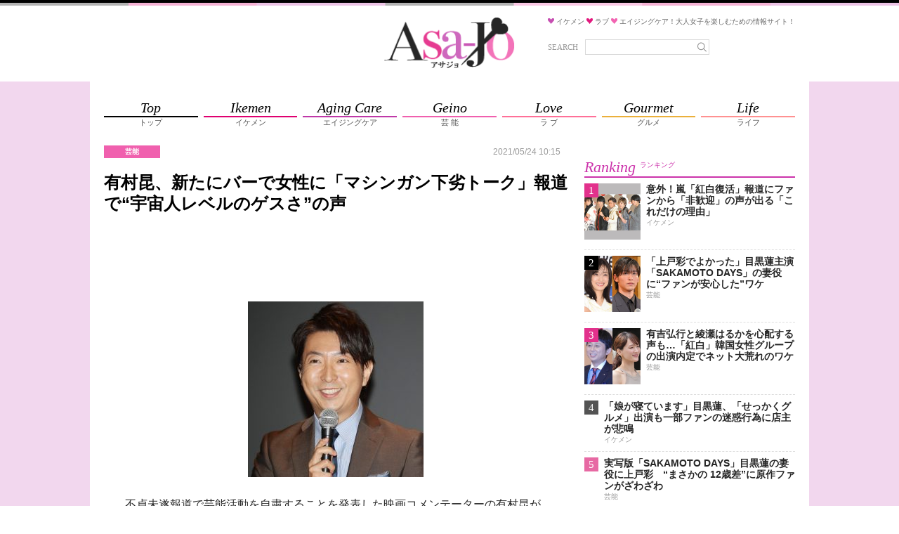

--- FILE ---
content_type: text/html;charset=UTF-8
request_url: https://asajo.jp/excerpt/110096
body_size: 23636
content:
<!DOCTYPE html>
<html lang="ja">
<head>
            
        <!-- Google Tag Manager -->
        <script>(function(w,d,s,l,i){w[l]=w[l]||[];w[l].push({'gtm.start':
                    new Date().getTime(),event:'gtm.js'});var f=d.getElementsByTagName(s)[0],
                j=d.createElement(s),dl=l!='dataLayer'?'&l='+l:'';j.async=true;j.src=
                'https://www.googletagmanager.com/gtm.js?id='+i+dl;f.parentNode.insertBefore(j,f);
            })(window,document,'script','dataLayer','GTM-M4VD54K');</script>
        <!-- End Google Tag Manager -->
        
        <meta charset="utf-8">
    <meta name="viewport" content="width=device-width, initial-scale=1.0">
    <meta name="description" content="　不貞未遂報道で芸能活動を自粛することを発表した映画コメンテーターの有村昆が、昨年11月にも20代の女性に“ドン引き口説き文句”を浴びせていたという。「NEWSポストセブン」は5月19日配信の記事の中...">

    <title>有村昆、新たにバーで女性に「マシンガン下劣トーク」報道で“宇宙人レベルのゲスさ”の声 | アサジョ</title>

    <meta name='robots' content='max-image-preview:large' />
    <link rel="shortcut icon" href="/asajo/assets/images/favicon.ico">
    <link rel="apple-touch-icon" href="/asajo/assets/images/favicon.png">
                <meta property="og:site_name" content="アサジョ" />
        <meta property="og:type" content="product" />
         <meta property="og:url" content="https://asajo.jp/110096" />
                 <meta property="og:title" content="有村昆、新たにバーで女性に「マシンガン下劣トーク」報道で“宇宙人レベルのゲスさ”の声 | アサジョ" />
                 <meta property="og:description" content="　不貞未遂報道で芸能活動を自粛することを発表した映画コメンテーターの有村昆が、昨年11月にも20代の女性に“ドン引き口説き文句”を浴びせていたという。「NEWSポストセブン」は5月19日配信の記事の中..." />
                 <meta property="og:image" content="https://cdn.asagei.com/asajo/uploads/2021/05/20210524_asajo_arimura.jpg" />
                 <link rel="canonical" href="https://asajo.jp/excerpt/110096" />
                 <meta name="twitter:title" content="有村昆、新たにバーで女性に「マシンガン下劣トーク」報道で“宇宙人レベルのゲスさ”の声 | アサジョ"/>
                 <meta name="twitter:image" content="https://cdn.asagei.com/asajo/uploads/2021/05/20210524_asajo_arimura.jpg"/>
                 <meta name="twitter:card" content="summary_large_image"/>
                <meta name="twitter:site" content="@AsaJo_"/>
         <meta name="twitter:description" content="　不貞未遂報道で芸能活動を自粛することを発表した映画コメンテーターの有村昆が、昨年11月にも20代の女性に“ドン引き口説き文句”を浴びせていたという。「NEWSポストセブン」は5月19日配信の記事の中..."/>
        
                    
            <!-- 20171012 DMPタグ設置 by mat -->
            <!-- Load finger print library -->

            <script src="//cdn.jsdelivr.net/fingerprintjs2/1.4.4/fingerprint2.min.js"></script>



            <!-- td-js-sdk -->

            <script>
                !function(t,e){if(void 0===e[t]){e[t]=function(){e[t].clients.push(this),this._init=[Array.prototype.slice.call(arguments)]},e[t].clients=[];for(var r=function(t){return function(){return this["_"+t]=this["_"+t]||[],this["_"+t].push(Array.prototype.slice.call(arguments)),this}},s=["addRecord","set","trackEvent","trackPageview","trackClicks","ready"],a=0;a<s.length;a++){var c=s[a];e[t].prototype[c]=r(c)}var n=document.createElement("script");n.type="text/javascript",n.async=!0,n.src=("https:"===document.location.protocol?"https:":"http:")+"//cdn.treasuredata.com/sdk/1.8.3/td.min.js";var i=document.getElementsByTagName("script")[0];i.parentNode.insertBefore(n,i)}}("Treasure",this);

                // Configure an instance for your database
                var td = new Treasure({
                    host: 'in.treasuredata.com',
                    writeKey: '9326/939ce42d0c3b2041e7c2b4ddea8da588e178d991',
                    database: 'media_dmp'
                });

                // Enable cross-domain tracking
                td.set('$global', 'td_global_id', 'td_global_id');

                // Enable click tracking
                //td.trackClicks();

                // get meta description
                var getmeta = function(k){
                    var metas = document.head.children;
                    var metaLength = metas.length;
                    for(var i = 0;i < metaLength;i++){
                        var proper = metas[i].getAttribute('name');
                        if(proper === k){
                            return  metas[i].content;
                        }
                    }
                    return '';
                };
                td.set('pageviews', {td_description: getmeta('description')});

                // Enable device fingerprint
                new Fingerprint2().get(function (result) {
                    td.set('$global', 'td_fingerprint_id', result)
                    // Track pageview information to 'pageviews' table
                    td.trackPageview('pageviews');
                });
                // tracking of copied text (except for IE8 & IE9)
                if(document.addEventListener) {
                    document.addEventListener('copy', function(e) {
                        var selectedStr = window.getSelection().toString();
                        if (selectedStr) {
                            td.trackEvent('copy_txt',{'selected_text':selectedStr});
                        }
//    if (e.preventDefault) e.preventDefault();
//    if (e.returnValue) e.returnValue = false;
                    },false);
                }
            </script>
            <!-- 20171012 DMPタグ設置 by mat -->
            
        

        
                                    
                                
                                
                                
                                            
                                                             <!-- ▼ 20211129 asajo AdSense審査タグ mat -->
<script async src="https://pagead2.googlesyndication.com/pagead/js/adsbygoogle.js?client=ca-pub-8613619560015404"crossorigin="anonymous"></script>
<!-- ▲ 20211129 asajo AdSense審査タグ mat -->                                                     
                                
                                
                                            
                                
                                
                                
                                            
                                
                                
                                
                                            
                                
                                
                                
                                            
                                
                                
                                
                                            
                                
                                
                                
                                            
                                
                                
                                
                                            
                                
                                
                                
                                                             <!--▼ 20220803 GAMタグ設置 mat ▼-->
        <!--▼ 20210617 prebid実装　SP記事ページ mat ▼-->
        <script async src="https://securepubads.g.doubleclick.net/tag/js/gpt.js"></script>
        <script async src="//micro.rubiconproject.com/prebid/dynamic/20712.js"></script>
        <!-- ▼ 20240828 PC・SP オファーウォール実装に伴うタグ設置 mat -->
        <script src="https://one.adingo.jp/tag/asajo/90b39c4f-a374-4e87-8ec0-15bc62d5185a.js"></script>
        <!-- ▲ 20240828 PC・SP オファーウォール実装に伴うタグ設置 mat -->
        <script>
        　!function (a9, a, p, s, t, A, g) { if (a[a9]) return; function q(c, r) { a[a9]._Q.push([c, r]) } a[a9] = { init: function () { q('i', arguments) }, fetchBids: function () { q('f', arguments) }, setDisplayBids: function () { }, targetingKeys: function () { return [] }, _Q: [] }; A = p.createElement(s); A.async = !0; A.src = t; g = p.getElementsByTagName(s)[0]; g.parentNode.insertBefore(A, g) }('apstag', window, document, 'script', '//c.amazon-adsystem.com/aax2/apstag.js');
        </script>

        <script>
        var googletag = googletag || {};
        googletag.cmd = googletag.cmd || [];

        var pbjs = pbjs || {};
        pbjs.que = pbjs.que || [];
        </script>
        <!--▼ 20240403 フッターオーバーレイタグ差し替え mat ▼-->
        <script>
                        googletag.cmd.push(function() {
                                        googletag.defineSlot('/425833848/asajo_sp_header_banner_all_452001', [[320, 100], [320, 50]], 'div-gpt-ad-1522048001148-2').addService(googletag.pubads());
                                        googletag.defineSlot('/425833848/asajo_sp_middle_1strec_all_452002', [[336, 280], [300, 250], [320, 180], [320, 100], [1, 1], [320, 50], 'fluid'], 'div-gpt-ad-1522048001148-1').addService(googletag.pubads());
                                        googletag.defineSlot('/425833848/asajo_sp_middle_2ndrec_all_452003', [[336, 280], [300, 250],[320, 180], [320, 100], [1, 1], [320, 50], 'fluid'], 'div-gpt-ad-1522048001148-0').addService(googletag.pubads());
                                        googletag.defineSlot('/425833848/asajo_sp_middle_3rdrec_all_452004', [[336, 280], [300, 250], [320, 180], [320, 100], [1, 1], [320, 50], 'fluid'], 'div-gpt-ad-1633596197345-0').addService(googletag.pubads());
                                        googletag.defineSlot('/425833848/asajo_sp_inread_1strec_all_452005', [[336, 280], [300, 250], [320, 180], [320, 100], [1, 1], [320, 50], 'fluid'], 'div-gpt-ad-1633596191432-0').addService(googletag.pubads());
                                        googletag.defineSlot('/425833848/asajo_sp_inread_2ndrec_all_452006', [[1, 1], [336, 280], [300, 250], [320, 180], [320, 100], [320, 50], 'fluid'], 'div-gpt-ad-1633596191421-0').addService(googletag.pubads());
                                        googletag.defineSlot('/425833848/asajo_sp_title_1sttext_all_452071', ['fluid', [320, 50]], 'div-gpt-ad-1532080294004-0').addService(googletag.pubads());
                                        googletag.defineSlot('/425833848/asajo_sp_title_2ndtext_all_452072', ['fluid', [320, 50]], 'div-gpt-ad-1532080294004-1').addService(googletag.pubads());
                                        googletag.defineSlot('/425833848/asajo_sp_footer_overlay_all_452092', [[300, 100], [300, 50], [320, 80], [320, 70], [320, 100], [320, 50], [320, 120], [300, 75]], 'div-gpt-ad-1706690504162-0').addService(googletag.pubads());
                                        googletag.pubads().disableInitialLoad();
                                        googletag.pubads().enableSingleRequest();
                                        googletag.enableServices();
                        });
        </script>
        <script>
                        var unitArray = [
                                        '/425833848/asajo_sp_header_banner_all_452001',
                                        '/425833848/asajo_sp_middle_1strec_all_452002',
                                        '/425833848/asajo_sp_middle_2ndrec_all_452003',
                                        '/425833848/asajo_sp_middle_3rdrec_all_452004',
                                        '/425833848/asajo_sp_title_1sttext_all_452071',
                                        '/425833848/asajo_sp_title_2ndtext_all_452072',
                                        '/425833848/asajo_sp_inread_1strec_all_452005',
                                        '/425833848/asajo_sp_inread_2ndrec_all_452006',
                                        '/425833848/asajo_sp_footer_overlay_all_452092'
                        ];
        </script>
        <script type="text/javascript" src="https://cdn-fluct.sh.adingo.jp/ts/kv.js"></script>
        <script>
                        var apstagTimeout = 2500;
                        var failSafeTimeout = 2500; // TAM + DM(Prebid.js) + FluctKV

                        apstag.init({
                                        pubID: '3912',
                                        adServer: 'googletag'
                        });
                        var apstagSlots = [{
                                        slotID: 'div-gpt-ad-1522048001148-2',
                                        slotName: '/425833848/asajo_sp_header_banner_all_452001',
                                        sizes: [[320, 100], [320, 50]]
                        }, {
                                        slotID: 'div-gpt-ad-1522048001148-1',
                                        slotName: '/425833848/asajo_sp_middle_1strec_all_452002',
                                        sizes: [[300, 250], [336, 280], [320, 180], [320, 100], [320, 50]]
                        }, {
                                        slotID: 'div-gpt-ad-1522048001148-0',
                                        slotName:'/425833848/asajo_sp_middle_2ndrec_all_452003',
                                        sizes: [[300, 250], [336, 280], [320, 180], [320, 100], [320, 50]]
                        }, {
                                        slotID: 'div-gpt-ad-1532080294004-0',
                                        slotName: '/425833848/asajo_sp_title_1sttext_all_452071',
                                        sizes: [[320, 50], [336, 280]]
                        }, {
                                        slotID: 'div-gpt-ad-1532080294004-1',
                                        slotName: '/425833848/asajo_sp_title_2ndtext_all_452072',
                                        sizes: [[320, 50], [336, 280]]
                        }, {
                                        slotID: 'div-gpt-ad-1633596197345-0',
                                        slotName:'/425833848/asajo_sp_middle_3rdrec_all_452004',
                                        sizes: [[300, 250], [336, 280], [320, 180], [320, 100], [320, 50]]
                        }, {
                                        slotID: 'div-gpt-ad-1633596191432-0',
                                        slotName: '/425833848/asajo_sp_inread_1strec_all_452005',
                                        sizes: [[336, 280], [300, 250], [320, 180], [320, 100], [320, 50]]
                        }, {
                                        slotID: 'div-gpt-ad-1633596191421-0',
                                        slotName: '/425833848/asajo_sp_inread_2ndrec_all_452006',
                                        sizes: [[336, 280], [300, 250], [320, 180], [320, 100], [320, 50]]
                        }, {
                                        slotID: 'div-gpt-ad-1706690504162-0',
                                        slotName: '/425833848/asajo_sp_footer_overlay_all_452092',
                                        sizes: [[300, 100], [300, 50], [320, 80], [320, 70], [320, 100], [320, 50], [320, 120], [300, 75]]
                        }
                        ]

                        function fetchHeaderBids() {
                        var bidders = ['a9', 'prebid', 'fluct'];
                        var requestManager = {
                                        adserverRequestSent: false
                        };

                        bidders.forEach(function(bidder) {
                                        requestManager[bidder] = false;
                        })

                        function allBiddersBack() {
                                        var allBiddersBack = bidders
                                        .map(function(bidder) {return requestManager[bidder]; })
                                        .filter(function(bool) {return bool;})
                                        .length === bidders.length;
                                        return allBiddersBack;
                        }

                        function headerBidderBack(bidder) {
                                        if (requestManager.adserverRequestSent === true) {
                                                        return;
                                        }
                                        if (bidder === 'a9') {
                                                        googletag.cmd.push(function () {
                                                                        apstag.setDisplayBids();
                                                        });
                                        } else if (bidder === 'fluct') {
                                        // DO NOTHING
                                        } else if (bidder === 'prebid') {
                                        // DO NOTHING
                                        }

                                        requestManager[bidder] = true;

                                        if (allBiddersBack()) {
                                                        sendAdserverRequest();
                                        }
                        }

                        function sendAdserverRequest() {
                                        if (requestManager.adserverRequestSent === true) {
                                                        return;
                                        }
                                        requestManager.adserverRequestSent = true;
                                        googletag.cmd.push(function() {
                                                        googletag.pubads().refresh();
                                        });
                        }

                        function requestBids() {
                                        // TAM
                                        if (apstagSlots.length > 0) {
                                                        apstag.fetchBids({
                                                                        slots: apstagSlots
                                                        }, function(bids) {
                                                                        headerBidderBack('a9');
                                                        });
                                        }

                                        // FluctKV
                                        fluctkvapi.setBids(function() {
                                                        headerBidderBack('fluct');
                                        })

                                        // Demand Manager (Prebid.js)
                                        googletag.cmd.push(function () {
                                                        pbjs.que.push(function () {
                                                                        pbjs.rp.requestBids({
                                                                                        callback: function (bidResponses) {
                                                                                                        headerBidderBack('prebid');
                                                                                        }
                                                                        });
                                                        });
                                        });
                        }

                        requestBids();

                        window.setTimeout(function() {
                                        sendAdserverRequest();
                        }, failSafeTimeout);}

                        fetchHeaderBids();
        </script>
<!--▲ 20220803 GAMタグ設置 mat ▲-->                                                                 
                                
                                
                                
                                            
                                
                                
                                
                                            
                                
                                
                                
                                            
                                
                                
                                
                                            
                                
                                
                                
                                            
                                
                                
                                
                                            
                                
                                
                                
                                            
                                
                                
                                
                                            
                                
                                
                                
                                            
                                
                                
                                
                                            
                                
                                
                                
                                            
                                
                                
                                
                                            
                                
                                
                                
                                            
                                
                                
                                
                                            
                                
                                
                                
                                            

    













    

                    <link rel="stylesheet" href="/asajo/assets/css/style.css">
        
        
                
        </head>
<body>
    <!-- Google Tag Manager (noscript) -->
    <noscript><iframe src="https://www.googletagmanager.com/ns.html?id=GTM-WJX8ZN6Q"
                      height="0" width="0" style="display:none;visibility:hidden"></iframe></noscript>
    <!-- End Google Tag Manager (noscript) -->


    
    <!-- Google Tag Manager (noscript) -->
    <noscript><iframe src="https://www.googletagmanager.com/ns.html?id=GTM-M4VD54K"
                      height="0" width="0" style="display:none;visibility:hidden"></iframe></noscript>
    <!-- End Google Tag Manager (noscript) -->
    
    
    <!--▼20170605 マクロミルタグ設置 by nn▼-->
    <script id="_lognos_script_">
        // begin edit block
        var _lognos = {params: {}, paramOrder: []};
        _lognos.params.key1 = "";
        _lognos.params.key2 = "";
        _lognos.params.key3 = "";
        _lognos.params.key4 = "";
        _lognos.params.key5 = "";
        _lognos.params.key6 = "";
        _lognos.params.key7 = "";
        _lognos.params.key8 = "";
        _lognos.params.key9 = "";
        _lognos.params.key10 = "";
        // end edit block

        // don't edit
        _lognos.paramOrder = ["key1","key2","key3","key4","key5","key6","key7","key8","key9","key10"];

        (function(a,b){
            a.async = true; a.id = "_lognos_script_";
            a.src = '//img.macromill.com/js/us000905sui/5000014650-12/lognos.js';
            b.parentNode.insertBefore(a,b);
        }(document.createElement('script'),document.getElementsByTagName('script')[0]));
    </script>
    <!--▲20170605 マクロミルタグ設置 by nn▲-->
    


            
                                     <!-- ▼ 20240403 フッターオーバーレイタグ差し替え mat -->
<!-- /425833848/asajo_sp_footer_overlay_all_452092 -->
<div style="position: fixed; height: auto; bottom: 0; width: 100%; text-align: center; left: 0; z-index: 2147483646;">
<span>
<div id='div-gpt-ad-1706690504162-0'>
<script>
googletag.cmd.push(function() { googletag.display('div-gpt-ad-1706690504162-0'); });
</script>
</div>
</span>
<div style="height: 0px; width: 100%; position: absolute; bottom: 0; overflow: hidden;"></div>
</div>
<!-- ▲ 20240403 フッターオーバーレイタグ差し替え mat -->

<!-- ▼ 20240904 SP ワイプオーバーレイ mat -->
<script type="text/javascript">
	var microadCompass = microadCompass || {};
	microadCompass.queue = microadCompass.queue || [];
	</script>
	<script type="text/javascript" charset="UTF-8" src="//j.microad.net/js/compass.js" onload="new microadCompass.AdInitializer().initialize();" async></script><div id="2beaabeca653c9794692f0f56f56376e" style="visibility: hidden; width: 0px; height: 0px; display: none;">
		<script type="text/javascript">
				microadCompass.queue.push({
						"spot": "2beaabeca653c9794692f0f56f56376e"
				});
		</script>
	</div>
	<div id="ads-ADU-7IHMH2US"></div>
	<script>
		(function (w, d, s, i) {
		var CREATIVE_ID = "2beaabeca653c9794692f0f56f56376e";
		var microadTag, countNumber = 0, isFindingMicroAdBanner = false;

		var findCreativeTagInterval = setInterval(findCreativeTag, 50);
		function findCreativeTag() {
			if (countNumber > 50) {
			clearInterval(findCreativeTagInterval);
			// add 2 following lines for Passback
			loadAdunit(microadTag.id);
			return;
			}
			if (isFindingMicroAdBanner) return;
			isFindingMicroAdBanner = true;
			var divTags = document.getElementsByTagName('div');
			countNumber = countNumber + 1;
			if (divTags && divTags.length) {
			for (var i = 0; i < divTags.length; i++) {
				var divTag = divTags[i];
				if (divTag && divTag.id && divTag.id.indexOf(CREATIVE_ID) > -1) {
				microadTag = divTag;
				microadTag.style.visibility = "hidden";
				if (microadTag && microadTag.getElementsByTagName('iframe') &&
					microadTag.getElementsByTagName('iframe').length > 0) {
					loadAdunit(microadTag.id);
					clearInterval(findCreativeTagInterval);
					break;
				}
				}
			}
			}
			isFindingMicroAdBanner = false;
		}
		function loadAdunit(microadBannerId) {
			w.adunitlength ? w.adunitlength.push('ADU-7IHMH2US') : w.adunitlength=['ADU-7IHMH2US']; var f=d.getElementsByTagName(s)[0], j=d.createElement(s);
			j.async=true; j.src='https://rise.enhance.co.jp/adu.js?id=' + i + '&matwName=matw_uuid' + '&clientTime=' + (new Date()).getTime() + '&maBannerId=' + microadBannerId;
			f.parentNode.insertBefore(j, f);
		}
		})(window, document, 'script', 'ADU-7IHMH2US');
	</script>
<!-- ▲ 20240904 SP ワイプオーバーレイ mat -->

<!-- ▼ 20240624 SP インタースティシャル広告タグ mat -->
	<script async src="https://cdn.gmossp-sp.jp/js/async/g938579/gc.js"></script>
	<div class="gmossp_core_g938579">
	<script>
		window.Gmossp=window.Gmossp||{};window.Gmossp.events=window.Gmossp.events||[];
		window.Gmossp.events.push({
		sid: "g938579",
		});
	</script>
	</div>
<!-- ▲ 20240624 SP インタースティシャル広告タグ mat -->

<!-- ▼ 20240520 SP ブラウザバックウィジェット mat -->
<div class="uz-17-asajo_sp uz-ny" data-uz-url="%%PATTERN:url%%"></div>
<script async type="text/javascript" src="https://speee-ad.akamaized.net/tag/17-asajo_sp/js/outer-frame.min.js" charset="utf-8"></script>
<!-- ▲ 20240520 SP ブラウザバックウィジェット mat -->                             
                
                
                    
                
                
                
                    
                
                
                
                    
                
                
                
                    
                
                
                
                    
                
                
                
                    
                
                
                
                    
                
                
                
                    
                
                
                
                    
                
                
                
                    
                
                
                
                    
                
                
                
                    
                
                
                
                    
                
                
                
                    
                
                
                
                    
                
                
                
                    
                
                
                
                    
                
                
                
                    
                
                
                
                    
                
                
                
                    
                
                
                
                    
                
                
                
                    
                
                
                
                    
                
                
                
            































































































<div class="body-area">
    <div class="header-area-top" style="background: url('/asajo/assets/images/bg_topborder.png') top center repeat-x #f2d7ee;"></div>
    <header class="header-area">
        <div class="header-area-box">
            <h1 class="site-title">
                <a href="https://asajo.jp/">
                    <img src="/asajo/assets/images/logo.png" alt="アサジョ">
                </a>
            </h1>

            <div class="sp-search-icon-box">
                <div class="search-icon" id="sp-search-icon">
                    <svg version="1.1" id="レイヤー_1" xmlns="http://www.w3.org/2000/svg"
                         xmlns:xlink="http://www.w3.org/1999/xlink" x="0px"
                         y="0px" width="88px" height="88px" viewBox="0 0 88 88" enable-background="new 0 0 88 88"
                         xml:space="preserve">
                        <ellipse fill="none" stroke="#929292" stroke-width="4" cx="41.153" cy="39.773" rx="17.449" ry="17.944"/>
                        <line fill="none" stroke="#929292" stroke-width="4" stroke-linecap="round" x1="54.015"
                              y1="52.342" x2="67.413" y2="65.739"/>
                    </svg>
                </div>
            </div>
            <div class="site-description-box">
                <p class="site-description">
                    <img src="/asajo/assets/images/icon-heart-purple.png" alt="">
                    <span>イケメン</span>
                    <img src="/asajo/assets/images/icon-heart-red.png" alt="">
                    <span>ラブ</span>
                    <img src="/asajo/assets/images/icon-heart-pink.png" alt="">
                    <span>エイジングケア！大人女子を楽しむための情報サイト！</span>
                </p>
                <div class="search-box">
                    <form action="https://asajo.jp/" method="get" class="search-form">
                        <label for="s">SEARCH</label>
                        <div class="search-text">
                            <input type="text" name="s" placeholder="" value="">
                            <button>
                                <svg version="1.1" id="レイヤー_1" xmlns="http://www.w3.org/2000/svg"
                                     xmlns:xlink="http://www.w3.org/1999/xlink" x="0px"
                                     y="0px" width="88px" height="88px" viewBox="0 0 88 88" enable-background="new 0 0 88 88"
                                     xml:space="preserve">
                                    <ellipse fill="none" stroke="#929292" stroke-width="4" cx="41.153" cy="39.773" rx="17.449" ry="17.944"/>
                                    <line fill="none" stroke="#929292" stroke-width="4" stroke-linecap="round" x1="54.015"
                                          y1="52.342" x2="67.413" y2="65.739"/>
                    </svg>
                            </button>
                        </div>
                    </form>
                </div>
            </div>

            <div class="sp-search-box" id="sp-search-box">
                <form action="https://asajo.jp/" method="get" class="search-form">
                    <div class="search-text">
                        <input type="text" name="s" id="s" placeholder="" value="">
                        <button>
                            <svg version="1.1" id="レイヤー_1" xmlns="http://www.w3.org/2000/svg"
                                 xmlns:xlink="http://www.w3.org/1999/xlink" x="0px"
                                 y="0px" width="88px" height="88px" viewBox="0 0 88 88" enable-background="new 0 0 88 88"
                                 xml:space="preserve">
                                    <ellipse fill="none" stroke="#929292" stroke-width="4" cx="41.153" cy="39.773" rx="17.449" ry="17.944"/>
                                <line fill="none" stroke="#929292" stroke-width="4" stroke-linecap="round" x1="54.015"
                                      y1="52.342" x2="67.413" y2="65.739"/>
                    </svg>
                        </button>
                    </div>
                </form>
            </div>
        </div>
    </header>

    <div class="nav-area">
        <div class="nav-content-wrap">
            <div class="nav-content">
                <div class="nav-content-ad">
                    
                                                                        
                                                                                
                                                                                
                                                                                
                                                                                
                                                                                
                                                                                
                                                                                
                                                                                                 <!--▼ 20191119 TAM【SP】アサジョ+_320x100_ヘッダー mat ▼-->
<!-- /62532913/s_asajo_320x100_header_9460 -->
<div id='div-gpt-ad-1522048001148-2'>
<script>
googletag.cmd.push(function() {
    googletag.display('div-gpt-ad-1522048001148-2');
});
</script>
</div>
<!--▲ 20191119 TAM【SP】アサジョ+_320x100_ヘッダー mat ▲-->

<!--▼ 20180521 アサジョオーバレイ mat ▼-->
<!-- オーバーレイ出し分けタグ ad tags Size: 320x180 ZoneId:1255634 -->
<script type="text/javascript" src="https://js.mediams.mb.softbank.jp/t/255/634/a1255634.js"></script>
<!--▲ 20180521 アサジョオーバレイ mat ▲-->
                                                                                                                 
                                                                                
                                                                                
                                                                                
                                                                                
                                                                                
                                                                                
                                                                                
                                                                                
                                                                                
                                                                                
                                                                                
                                                                                
                                                                                
                                                                                
                                                                                
                                                                                            
                </div>

                <nav>
                    <ul class="nav-list">
                        <li>
                            <a href="https://asajo.jp">
                                <div class="nav-list-en">Top</div>
                                <div class="nav-list-ja">トップ</div>
                            </a>
                        </li>
                        <li class="ikemen">
                            <a href="https://asajo.jp/category/ikemen">
                                <div class="nav-list-en">Ikemen</div>
                                <div class="nav-list-ja">イケメン</div>
                            </a>
                        </li>
                        <li class="agingcare">
                            <a href="https://asajo.jp/category/agingcare">
                                <div class="nav-list-en">Aging Care</div>
                                <div class="nav-list-ja">エイジングケア</div>
                            </a>
                        </li>
                        <li class="geino">
                            <a href="https://asajo.jp/category/geino">
                                <div class="nav-list-en">Geino</div>
                                <div class="nav-list-ja">芸 能</div>
                            </a>
                        </li>
                        <li class="love">
                            <a href="https://asajo.jp/category/love">
                                <div class="nav-list-en">Love</div>
                                <div class="nav-list-ja">ラ ブ</div>
                            </a>
                        </li>
                        <li class="gourmet">
                            <a href="https://asajo.jp/category/gourmet">
                                <div class="nav-list-en">Gourmet</div>
                                <div class="nav-list-ja">グルメ</div>
                            </a>
                        </li>
                        <li class="life">
                            <a href="https://asajo.jp/category/life">
                                <div class="nav-list-en">Life</div>
                                <div class="nav-list-ja">ライフ</div>
                            </a>
                        </li>
                    </ul>
                </nav>
            </div>
        </div>
    </div>

    
    

<main class="main-area">
    <div class="main-area-content">
        <div class="content-area">
            <div class="cat-head-box">
                <div class="cat-head-box-left">
                                            <div class="cat-head geino">芸能</div>
                                                        </div>
                <div class="posted-at">2021/05/24 10:15</div>
            </div>

            <h1 class="entry-title">有村昆、新たにバーで女性に「マシンガン下劣トーク」報道で“宇宙人レベルのゲスさ”の声</h1>

            <div class="sp-posted-at-box">
                                    <div class="cat-head">
                        芸能                     </div>
                                <div class="sp-posted-at" datetime="2021-05-24 10:15">
                    
                    2021/05/24 10:15
                </div>
            </div>

            
                                                
                                                        
                                                        
                                                        
                                                        
                                                        
                                                        
                                                        
                                                        
                                                        
                                                        
                                                        
                                                        
                                            <div class="ad-article-title-wrap">
                                                             <!-- ▼ 20220803 TAM【SP】アサジョ+タイトル下テキスト1 mat -->
<!-- /62532913/s_asajo_999x999_titleshita1_9460 -->
<div id='div-gpt-ad-1532080294004-0' style='min-height:50px;'>
    <script>
    googletag.cmd.push(function() {
        googletag.display('div-gpt-ad-1532080294004-0');
    });
    </script>
    </div>
<!-- ▲ 20220803 TAM【SP】アサジョ+タイトル下テキスト1 mat -->

<!-- ▼ 20220803 TAM【SP】アサジョ+タイトル下テキスト2 mat -->
<!-- /62532913/s_asajo_999x999_titleshita2_9460 -->
<div id='div-gpt-ad-1532080294004-1' style='min-height:50px;'>
    <script>
    googletag.cmd.push(function() {
        googletag.display('div-gpt-ad-1532080294004-1');
    });
    </script>
    </div>
<!-- ▲ 20220803 TAM【SP】アサジョ+タイトル下テキスト2 mat -->
                                                     </div>
                                                        
                                                        
                                                        
                                                        
                                                        
                                                        
                                                        
                                                        
                                                        
                                                        
                                                        
                                                            

            








            

            <div class="entry-content-display-thumbnail-box" id="entry-content-display-thumbnail-box">
                <div class="entry-content-display-thumbnail">
                    <div class="entry-content-display-thumbnail-img">
                        <img id="entry-content-display-thumbnail" src="" alt="" loading="lazy">
                    </div>
                </div>
            </div>

            <div id="entry-content">
                
                
                
                <p class="pict_topmargin_off"><a href="https://cdn.asagei.com/asajo/uploads/2021/05/20210524_asajo_arimura.jpg"><img src="https://cdn.asagei.com/asajo/uploads/2021/05/20210524_asajo_arimura-250x250.jpg" alt="" width="250" height="250" class="alignright size-medium"></a></p><p>　不貞未遂報道で芸能活動を自粛することを発表した映画コメンテーターの有村昆が、昨年11月にも20代の女性に“ドン引き口説き文句”を浴びせていたという。</p><p>「NEWSポストセブン」は5月19日配信の記事の中で有村に関し、「FRIDAY」で報じられた未遂騒動以外にも「余罪の気配がプンプンと漂っている」と指摘。というのも、同誌は昨年11月に東京・六本木のダイニングバーで「20代前半と思しき橋本環奈似の女性」を必死に口説いている有村の姿をキャッチしていたのだ。</p><!--▼ 20230208 記事中枠 mat ▼ -->
<div style="text-align:center;">
<div id='div-gpt-ad-1633596191432-0'>
    <script>
            googletag.cmd.push(function() { googletag.display('div-gpt-ad-1633596191432-0'); });
    </script>
</div>
</div>
<!--▲ 20230208 記事中枠 mat ▲ --><p>　2012年にフリーアナウンサーの丸岡いずみと結婚した有村だが、女性に対し、「妻とは全くそういうのないからね」と身体の関係を持たなくなったと暴露。「いつが最後なんですか？」と女性から問われ、「なぜか自慢げに『4年前かな！』とニヤニヤしながら答えた」という。</p><p>　記事には、映画「E.T.」の文字がプリントされた帽子を被った有村が熱心に女性を口説く様子が写真付きでスクープされており、店に居合わせた客によれば、「有村さんの声はよく聞こえました。彼は興奮すると声が大きくなるようで、かなり“ハード”な話していましたよ」とのことだ。</p><p>　お洒落なダイニングバーにてテクニック自慢や放送禁止用語を連発していたという有村。映画評論家として培った話術も相まって、その様子はさながら「マシンガンのよう」だったとも。</p><p>「4年前」から丸岡とは関係を持っていないとしていた有村だが、そのマシンガントークの中では、「性体験は豊富だよ。40代になると20代みたいにガツガツ行かなくても、全然うまくいっちゃうから」「（女性との行為は）週に2回ぐらい」などと告白。その後もバーでの会話は危険な方向へエスカレートし、「しかも相手の希望で3人で。おかげで3人が得意な人になったよ　笑」「（3人は）楽しいよ」「とにかくバンバンやったほうがいいよ」とかなりのお盛んぶりであることを示唆していたようだ。</p><p>「有村の女好きは先の『FRIDAY』でも詳細に報じられていましたが、44歳の妻子持ち男性が飲食店で20代前半の女性に話す内容としては下劣すぎるものでしょう。また、4年前から丸岡とは関係を持っていないと語りながら『週に2回』と明かしており、余罪の存在はほぼ決定的に思えます。不貞未遂報道から1週間も経たずして伝えられた今回の口説き報道に対し、ネットでは『こんなのが夫だと思うと、悲しいというより、気持ち悪いし恥ずかしいわ』『もう映画関係の仕事も無理でしょ』『奥さんがどんな思いで子育てしてると思うのか』『それにしても、有村さんヒドイな』などの批判が殺到。中には、有村の被っていた『E.T.』の帽子に着目し、『この男はキャップにも書いてあるけど、もはや下劣を通り越して人の感情がわからない宇宙人じゃないの』『E.Tに失礼』『宇宙人が可哀想』といった指摘まで出ています」（テレビ誌ライター）</p><p>　2015年7月放送の「ワイドナショー」（フジテレビ系）にゲスト出演した際には、多い時で1日に14本もの映画を鑑賞することがあると豪語した有村。共演者にその方法を聞かれると、3つのモニターを並べ、ジャンルの異なる3本の映画作品を同時に鑑賞すると説明し、ダウンタウン・松本人志らを驚かせていた。</p><p>　映画の“3本同時プレイ”は本業のためとはいえ、情事の“3人”は控えたほうがよさそうだ。</p><p>（木村慎吾）</p>

                
                
                                    <div class="pc-tb-visibility">
                        
                                            </div>
                            </div>

                            <div class="sp-all-post-box">
                    <a href="https://asajo.jp/excerpt/110096?page_type=show" class="sp-all-post-btn">全文を読む</a>
                </div>
                <input type="hidden" id="page_type" value="excerpt">
            
            






                            
                                                            
                                                                    
                                                                    
                                                                    
                                                                    
                                                                    
                                                                    
                                                                    
                                                                    
                                                                    
                                                                    
                                                                    
                                                                    
                                                                    
                                                                    
                                                                    
                                                                    
                                                                    
                                                                                     <!--▼ 20180305 【アサジョ_全文を読む下右】SBMMSワンタグ縦2連 mat -->
<!--  ad tags Size: 300x250 ZoneId:1267626-->
<!--<script type="text/javascript" src="https://js.mediams.mb.softbank.jp/t/267/626/a1267626.js"></script>-->
<!--▲ 20180305 【アサジョ_全文を読む下右】SBMMSワンタグ縦2連 mat -->

<!--▼ 20180305 【アサジョ_記事下右】SBMMSワンタグ縦2連 mat -->
<!--  ad tags Size: 300x250 ZoneId:1267626-->
<script type="text/javascript" src="https://js.mediams.mb.softbank.jp/t/267/626/a1267626.js"></script>
<!--▲ 20180305 【アサジョ_記事下右】SBMMSワンタグ縦2連 mat -->
                                                                                                 
                                                                    
                                                                    
                                                                    
                                                                    
                                                                    
                                                                            
            
            <div class="entry-utility-article">
                <div class="entry-utility-cats-tags">
                    <div class="content-cats-tag-head">タグ</div>
                    <ul class="content-cats">
                                                    <li><a href="https://asajo.jp/tag/bar">BAR</a></li>
                                                    <li><a href="https://asajo.jp/tag/ワイドナショー">ワイドナショー</a></li>
                                                    <li><a href="https://asajo.jp/tag/丸岡いずみ">丸岡いずみ</a></li>
                                                    <li><a href="https://asajo.jp/tag/映画">映画</a></li>
                                                    <li><a href="https://asajo.jp/tag/有村昆">有村昆</a></li>
                                            </ul>
                </div>
            </div>

            
                            <div class="ad-article-tag-wrap">
                                    
                                                        
                                                        
                                                        
                                                        
                                                        
                                                        
                                                        
                                                        
                                                        
                                                        
                                                        
                                                        
                                                        
                                                        
                                                        
                                                        
                                                        
                                                        
                                                        
                                                                                 <!--▼ 20191119 TAM【SP】アサジョ+_300x250_ミドル mat ▼-->
<!-- /62532913/s_asajo_300x250_middle_9460 -->
<div id='div-gpt-ad-1522048001148-1'>
<script>
googletag.cmd.push(function() {
    googletag.display('div-gpt-ad-1522048001148-1');
});
</script>
</div>
<!--▲ 20191119 TAM【SP】アサジョ+_300x250_ミドル mat ▲-->

<!--▼ 20180314 SP 縦2連のインフィード枠追加 ソフトバンクタグ　 レクタングル下　mat -->
<!-- ad tags Size: 1x1 ZoneId:1298722-->
<script type="text/javascript" src="https://js.mediams.mb.softbank.jp/t/298/722/a1298722.js"></script>
<!--▲ 20180314 SP 縦2連のインフィード枠追加 ソフトバンクタグ　 レクタングル下　mat -->                                                                                     
                                                        
                                                        
                                                        
                                                    </div>
                        

            
            <div class="post-under-widget-box">
                <div class="post-under-box-title"><span class="page-title">関連記事</span></div>
                <div class="widget-content-box">
                    <ul class="widget-simple-related-list">
                        
                        
                        
                        
                        
                                                    
                                                            
                                                                                                                                                                                                                                                                                                                                                                                                                                                                                                                                                                                                                                                                                                                                                                                                                                                                                                                                                                                                                                                                                                                                                                                                                                                                                                                                                                                                                                                                                                                                                                                                                                                                                                                                                                                                                                                                     <!-- ▼ 20180319 ソフトバンクタグ　SP関連記事　最上部　広告タグ mat -->
<!--  ad tags Size: 0x0 ZoneId:1122227-->
<script type="text/javascript" src="https://js.mediams.mb.softbank.jp/t/122/227/a1122227.js"></script>
<!-- ▲ 20180319 ソフトバンクタグ　SP関連記事　最上部　広告タグ mat -->
                                                                                                                                                                                                                                                                                                                                             
                            <li>
                                <a href="https://asajo.jp/excerpt/241796">
                                    <p class="widget-simple-related-title">「チョコモナカジャンボ」をトースターで焼くと……新たな美味しさが広がるって本当？</p>
                                </a>
                            </li>

                            
                            
                            
                                                                                
                            
                            <li>
                                <a href="https://asajo.jp/excerpt/241797">
                                    <p class="widget-simple-related-title">恋愛にまつわる都市伝説！行ったら危険な「必ず別れる」デートスポット3選</p>
                                </a>
                            </li>

                            
                            
                            
                                                                                
                            
                            <li>
                                <a href="https://asajo.jp/excerpt/241798">
                                    <p class="widget-simple-related-title">「キャッシュレス決済」の落とし穴……無意識の使い過ぎを防ぐ賢い節約術とは？</p>
                                </a>
                            </li>

                            
                            
                            
                                                                                
                            
                            <li>
                                <a href="https://asajo.jp/excerpt/241815">
                                    <p class="widget-simple-related-title">まさかのゴロ系！？阪神・中野拓夢が歌謡特番で見せた打撃パフォーマンスに野球ファン大盛り上がり</p>
                                </a>
                            </li>

                            
                                                            
                                                                                                                                                                                                                                                                                                                                                                                                                                                                                                                                                                                                                                                                                                                                                                                                                                                                                                                                                                                                                                                                                                                                                                                                                                                                                                                                                                                                                                                                                                                                                                                                                                                                                                                                                                                                                                                                                                                                                                                                                             <!-- ▼ 20190117 ソフトバンクタグ SP（関連記事枠） by mat -->
<!--  ad tags Size: 0x0 ZoneId:1391168-->
<script type="text/javascript" src="https://js.mediams.mb.softbank.jp/t/391/168/a1391168.js"></script>
<!-- ▲ 20190117 ソフトバンクタグ SP（関連記事枠） by mat -->
                                                                                                                                                                                     
                            
                                                                                
                            
                            <li>
                                <a href="https://asajo.jp/excerpt/241817">
                                    <p class="widget-simple-related-title">日本サッカー協会 「韓国の国旗そっくり」画像が大炎上から「一転差し替え」のナゾ残る一部始終</p>
                                </a>
                            </li>

                            
                            
                            
                                                                                
                            
                            <li>
                                <a href="https://asajo.jp/excerpt/241818">
                                    <p class="widget-simple-related-title">上田晋也も共感…いとうあさこが漏らした昨今の飲食店で採用される注文システムへの“納得な”不満</p>
                                </a>
                            </li>

                            
                            
                            
                                                                                
                            
                            <li>
                                <a href="https://asajo.jp/excerpt/241819">
                                    <p class="widget-simple-related-title">藤田ニコル 結婚しても止まらない“スマホ依存”に夫もドン引き！みちょぱとファンのやりとりもチェック過去が…</p>
                                </a>
                            </li>

                            
                            
                            
                                                            
                                                                                                                                                                                                                                                                                                                                                                                                                                                                                                                                                                                                                                                                                                                                                                                                                                                                                                                                                                                                                                                                                                                                                                                                                                                                                                                                                                                                                                                                                                                                                                                                                                                                                                                                                                                                                                                                                                                                                 <!-- ▼ 20180319 ソフトバンクタグ　SP関連記事　最下部　広告タグ mat -->
<!--  ad tags Size: 0x0 ZoneId:1122228-->
<script type="text/javascript" src="https://js.mediams.mb.softbank.jp/t/122/228/a1122228.js"></script>
<!-- ▲ 20180319 ソフトバンクタグ　SP関連記事　最下部　広告タグ mat -->
                                                                                                                                                                                                                                                                                                             </ul>
                </div>
            </div>

            
                                                <div class="widget-box-ad-sp">
                        
                                            </div>
                                    <div class="widget-box-ad-sp">
                        
                                            </div>
                                    <div class="widget-box-ad-sp">
                        
                                            </div>
                                    <div class="widget-box-ad-sp">
                        
                                            </div>
                                    <div class="widget-box-ad-sp">
                        
                                            </div>
                                    <div class="widget-box-ad-sp">
                        
                                            </div>
                                    <div class="widget-box-ad-sp">
                        
                                            </div>
                                    <div class="widget-box-ad-sp">
                        
                                            </div>
                                    <div class="widget-box-ad-sp">
                        
                                            </div>
                                    <div class="widget-box-ad-sp">
                        
                                            </div>
                                    <div class="widget-box-ad-sp">
                        
                                            </div>
                                    <div class="widget-box-ad-sp">
                        
                                            </div>
                                    <div class="widget-box-ad-sp">
                        
                                            </div>
                                    <div class="widget-box-ad-sp">
                        
                                            </div>
                                    <div class="widget-box-ad-sp">
                        
                                            </div>
                                    <div class="widget-box-ad-sp">
                        
                                            </div>
                                    <div class="widget-box-ad-sp">
                        
                                            </div>
                                    <div class="widget-box-ad-sp">
                        
                                            </div>
                                    <div class="widget-box-ad-sp">
                        
                                            </div>
                                    <div class="widget-box-ad-sp">
                        
                                            </div>
                                    <div class="widget-box-ad-sp">
                        
                                                                                                                                                              </div>
                                    <div class="widget-box-ad-sp">
                        
                                            </div>
                                    <div class="widget-box-ad-sp">
                        
                                            </div>
                                    <div class="widget-box-ad-sp">
                        
                                            </div>
                                        

            
                            <div class="post-under-box-title"><span class="page-title">スペシャル</span></div>
                                    
                <div class="content-list content-list-first special-rate-list" data-rate="70" style="display: none;">
                    
                    <div class="content-box content-box-after-none" style="min-height: 105px;">
                        <div class="content-thumb-box">
                            <a href="https://asajo.jp/excerpt/240710">
                                <div class="content-thumb">
                                    <img src="https://cdn.asagei.com/asajo/uploads/2025/08/20250811%E7%A7%8B%E6%9C%8D%20%E3%81%AF%E3%81%84%E3%81%A4%E8%B2%B7%E3%81%86%EF%BC%9F-20250810234850-150x150.jpg" alt="" loading="lazy">
                                </div>
                            </a>
                        </div>

                        <div class="content-body-box">
                            <h2 class="content-title">
                                <a href="https://asajo.jp/excerpt/240710">
                                    こんな暑いのに秋冬の服なんて見たくない……みんなはいつ頃買っているの？
                                </a>
                            </h2>

                            <div class="content-cats-tags">
                                <ul class="content-cats">
                                                                            <li class="life">
                                            <a href="https://asajo.jp/category/life">ライフ</a>
                                        </li>
                                        
                                                                                                            </ul>
                                <ul class="content-tags">
                                    <li class="content-tag-head">タグ</li>
                                    
                                    
                                    
                                                                            <li>
                                            <a href="https://asajo.jp/tag/4caa7eca-cccf-4bd9-8780-f731c5ddb545">秋物新作アイテム</a>
                                        </li>
                                                                            <li>
                                            <a href="https://asajo.jp/tag/89504a3d-3ce6-4d9a-924d-3407a80bf3d9">購入時期</a>
                                        </li>
                                                                    </ul>
                                <p>
                                                                        そろそろ秋物の新作ファッションが登場する季節ですよね。暦の上では9月からはもう秋。秋に備えるためにも新作アイテムは早めに用意しておきたいものですが...
                                </p>
                            </div>
                        </div>
                    </div>
                </div>
                                    
                <div class="content-list content-list-first special-rate-list" data-rate="10" style="display: none;">
                    
                    <div class="content-box content-box-after-none" style="min-height: 105px;">
                        <div class="content-thumb-box">
                            <a href="https://asajo.jp/excerpt/240820">
                                <div class="content-thumb">
                                    <img src="https://cdn.asagei.com/asajo/uploads/2025/08/20250823%E6%B4%97%E6%BF%AF%E4%BB%95%E4%BA%8B%E3%81%AE%E3%81%8A%E5%8A%A9%E3%81%91%E3%82%A2%E3%82%A4%E3%83%86%E3%83%A0-20250821203243-150x150.jpg" alt="" loading="lazy">
                                </div>
                            </a>
                        </div>

                        <div class="content-body-box">
                            <h2 class="content-title">
                                <a href="https://asajo.jp/excerpt/240820">
                                    ランドリールームでの家事をスムーズにする3つの“お助けアイテム”
                                </a>
                            </h2>

                            <div class="content-cats-tags">
                                <ul class="content-cats">
                                                                            <li class="life">
                                            <a href="https://asajo.jp/category/life">ライフ</a>
                                        </li>
                                        
                                                                                                            </ul>
                                <ul class="content-tags">
                                    <li class="content-tag-head">タグ</li>
                                    
                                    
                                    
                                                                            <li>
                                            <a href="https://asajo.jp/tag/b987d733-1ced-49e4-a5d3-9ce472486328">ランドリールームでの家事</a>
                                        </li>
                                                                            <li>
                                            <a href="https://asajo.jp/tag/77eb8cc1-c04f-4c1a-aed0-cfa8db74b8f7">お助けアイテム</a>
                                        </li>
                                                                    </ul>
                                <p>
                                                                        スペースが限られたランドリールームでの洗濯を中心とした家事をスムーズに進めるには、広さを確保しつつ機能性を高めることが大切です。毎日の作業を助けて...
                                </p>
                            </div>
                        </div>
                    </div>
                </div>
                                    
                <div class="content-list content-list-first special-rate-list" data-rate="20" style="display: none;">
                    
                    <div class="content-box content-box-after-none" style="min-height: 105px;">
                        <div class="content-thumb-box">
                            <a href="https://asajo.jp/excerpt/240822">
                                <div class="content-thumb">
                                    <img src="https://cdn.asagei.com/asajo/uploads/2025/08/20250824%E3%81%A4%E3%81%91%E7%BD%AE%E3%81%8D%E6%B4%97%E3%81%84%E7%94%A8%E3%83%90%E3%83%83%E3%82%B0%E6%B4%BB%E7%94%A8%E8%A1%93-20250822010817-150x150.jpg" alt="" loading="lazy">
                                </div>
                            </a>
                        </div>

                        <div class="content-body-box">
                            <h2 class="content-title">
                                <a href="https://asajo.jp/excerpt/240822">
                                    100円ショップでも手に入る「つけ置き洗い用バッグ」活用術
                                </a>
                            </h2>

                            <div class="content-cats-tags">
                                <ul class="content-cats">
                                                                            <li class="life">
                                            <a href="https://asajo.jp/category/life">ライフ</a>
                                        </li>
                                        
                                                                                                            </ul>
                                <ul class="content-tags">
                                    <li class="content-tag-head">タグ</li>
                                    
                                    
                                    
                                                                            <li>
                                            <a href="https://asajo.jp/tag/b6fb0c34-5047-4714-8c3b-0289a8348ed7">つけ置き洗い用バッグ</a>
                                        </li>
                                                                            <li>
                                            <a href="https://asajo.jp/tag/6fa7a5f1-b32a-445c-9a2a-252c1bbf5153">活用術</a>
                                        </li>
                                                                    </ul>
                                <p>
                                                                        「この汚れ、つけ置き洗いしたいけれどちょうどいいバケツがない……」「洗面台が塞がっちゃうと他に何もできなくなってしまう……」と困ることはありません...
                                </p>
                            </div>
                        </div>
                    </div>
                </div>
                                        


            
                                                
                                                        
                                                        
                                                        
                                                        
                                                        
                                                        
                                                        
                                                        
                                                        
                                                        
                                                        
                                                                         <!-- ▼ 20190117 ソフトバンクタグ SP（レコメンドコンテンツ上） by mat -->
<!--  ad tags Size: 0x0 ZoneId:1391170-->
<script type="text/javascript" src="https://js.mediams.mb.softbank.jp/t/391/170/a1391170.js"></script>
<!-- ▲ 20190117 ソフトバンクタグ SP（レコメンドコンテンツ上） by mat -->

<!--▼ 20210927 SoftBank【SP】ウィジェット mat ▼-->
<!-- SoftBank -->
<!--  ad tags Size: 0x0 ZoneId:1506718-->
<script type="text/javascript" src="https://js.mediams.mb.softbank.jp/t/506/718/a1506718.js"></script>
<!-- /SoftBank -->
<!--▲ 20210927 SoftBank【SP】ウィジェット mat ▲-->

<!-- ▼ 20190117 ソフトバンクタグ SP（レコメンドコンテンツ下） by mat -->
<!--  ad tags Size: 0x0 ZoneId:1391171-->
<script type="text/javascript" src="https://js.mediams.mb.softbank.jp/t/391/171/a1391171.js"></script>
<!-- ▲ 20190117 ソフトバンクタグ SP（レコメンドコンテンツ下） by mat -->
                                                                                 
                                                        
                                                        
                                                        
                                                        
                                                        
                                                        
                                                        
                                                        
                                                        
                                                        
                                                        
                                                            

            
            <div class="post-under-box-title"><span class="page-title">Asa-Jo チョイス</span></div>
            <div class="post-under-widget-box">
                                    <div class="content-list  content-list-first ">
                        <div class="content-box ">
                            <div class="content-thumb-box">
                                <a href="https://asajo.jp/excerpt/240479">
                                    <div class="content-thumb">
                                        <img src="https://cdn.asagei.com/asajo/uploads/2025/07/20250720_40%E4%BB%A3%E3%81%AE%E6%8E%A8%E3%81%97%E6%B4%BB%E5%8F%82%E6%88%A6%E3%82%B3%E3%83%BC%E3%83%87-20250719155903-150x150.jpg" alt="" loading="lazy">
                                    </div>
                                </a>
                            </div>

                            <div class="content-body-box">
                                <h2 class="content-title">
                                    <a href="https://asajo.jp/excerpt/240479">
                                        40代の「推し活」で実践したい“参戦コーデ”のヒント
                                    </a>
                                </h2>

                                <div class="content-cats-tags">
                                    <ul class="content-cats">
                                                                                    <li class="life">
                                                <a href="https://asajo.jp/category/life">ライフ</a>
                                            </li>
                                            
                                                                                                                        </ul>
                                    <ul class="content-tags">
                                        <li class="content-tag-head">タグ</li>
                                                                                    <li>
                                                <a href="https://asajo.jp/tag/推し活">推し活</a>
                                            </li>
                                                                                    <li>
                                                <a href="https://asajo.jp/tag/コーディネート">コーディネート</a>
                                            </li>
                                                                                    <li>
                                                <a href="https://asajo.jp/tag/464770cd-bf95-4161-812b-0324543ae092">40代女性</a>
                                            </li>
                                                                            </ul>
                                    <p>
                                                                                夏は屋内外のライブやイベントが増えることから「推し活」にも力が入りますよね。そんな中、ライブやイベントなどの&amp;ldquo;参戦コーデ”をしっかり固...
                                    </p>
                                </div>
                            </div>
                        </div>
                    </div>
                                    <div class="content-list ">
                        <div class="content-box ">
                            <div class="content-thumb-box">
                                <a href="https://asajo.jp/excerpt/240537">
                                    <div class="content-thumb">
                                        <img src="https://cdn.asagei.com/asajo/uploads/2025/07/20250726%E3%83%AF%E3%83%BC%E3%82%AF%E3%83%9E%E3%83%B3%E3%81%AE%E7%96%B2%E3%82%8C%E3%81%AB%E3%81%8F%E3%81%84%E3%82%B9%E3%83%8B%E3%83%BC%E3%82%AB%E3%83%BC-20250725180530-150x150.jpg" alt="" loading="lazy">
                                    </div>
                                </a>
                            </div>

                            <div class="content-body-box">
                                <h2 class="content-title">
                                    <a href="https://asajo.jp/excerpt/240537">
                                        【ワークマン】快適な履き心地！疲れにくいスニーカー3選
                                    </a>
                                </h2>

                                <div class="content-cats-tags">
                                    <ul class="content-cats">
                                                                                    <li class="life">
                                                <a href="https://asajo.jp/category/life">ライフ</a>
                                            </li>
                                            
                                                                                                                        </ul>
                                    <ul class="content-tags">
                                        <li class="content-tag-head">タグ</li>
                                                                                    <li>
                                                <a href="https://asajo.jp/tag/ワークマン">ワークマン</a>
                                            </li>
                                                                                    <li>
                                                <a href="https://asajo.jp/tag/e0409f1e-3d28-451b-a608-c7e6c248b9e5">疲れにくいシューズ</a>
                                            </li>
                                                                                    <li>
                                                <a href="https://asajo.jp/tag/cff3c1af-a387-4799-8848-c573e549e324">スニーカー</a>
                                            </li>
                                                                            </ul>
                                    <p>
                                                                                「立ち仕事で足が棒のようになる……」「年齢とともに歩き疲れるようになった……」などと感じているみなさんは、もしかしたらシューズに問題があるのかもし...
                                    </p>
                                </div>
                            </div>
                        </div>
                    </div>
                                    <div class="content-list ">
                        <div class="content-box  content-box-after-none ">
                            <div class="content-thumb-box">
                                <a href="https://asajo.jp/excerpt/240625">
                                    <div class="content-thumb">
                                        <img src="https://cdn.asagei.com/asajo/uploads/2025/08/20250803%E3%81%AC%E3%81%84%E3%81%90%E3%82%8B%E3%81%BF%E3%82%92%E6%BA%BA%E6%84%9B%E3%81%99%E3%82%8B%E5%A4%A7%E4%BA%BA%E3%81%AE%E5%AE%9F%E6%85%8B-20250801165530-150x150.jpg" alt="" loading="lazy">
                                    </div>
                                </a>
                            </div>

                            <div class="content-body-box">
                                <h2 class="content-title">
                                    <a href="https://asajo.jp/excerpt/240625">
                                        幸せホルモンが出まくっている！？「ぬいぐるみ」を“溺愛”している大人たちの実態
                                    </a>
                                </h2>

                                <div class="content-cats-tags">
                                    <ul class="content-cats">
                                                                                    <li class="life">
                                                <a href="https://asajo.jp/category/life">ライフ</a>
                                            </li>
                                            
                                                                                                                        </ul>
                                    <ul class="content-tags">
                                        <li class="content-tag-head">タグ</li>
                                                                                    <li>
                                                <a href="https://asajo.jp/tag/ぬいぐるみ">ぬいぐるみ</a>
                                            </li>
                                                                                    <li>
                                                <a href="https://asajo.jp/tag/9af3d149-2bd5-49fc-80ab-4595b94f58c7">溺愛</a>
                                            </li>
                                                                                    <li>
                                                <a href="https://asajo.jp/tag/b0c8f6c1-44ad-4efa-8f41-eb6d54800a44">大人女子の実態</a>
                                            </li>
                                                                            </ul>
                                    <p>
                                                                                世の中には「ぬいぐるみ」を愛でるのが大好きな大人がいます。「ぬいぐるみなんて普通に部屋にある」と思う人もいるかもしれませんが、もっと度を超して好き...
                                    </p>
                                </div>
                            </div>
                        </div>
                    </div>
                            </div>

            
                                                
                                                        
                                                        
                                                        
                                                        
                                                        
                                                        
                                                        
                                                        
                                                        
                                            <div class="widget-box-ad-sp-center">
                                                             <!-- ▼【SP】アサジョ縦2連枠用レクタングル 20211104 - mat ▼ -->
<!-- /425833848/asajo_sp_middle_3rdrec_all_452004 -->
<div id='div-gpt-ad-1633596197345-0'>
    <script>
    googletag.cmd.push(function() { googletag.display('div-gpt-ad-1633596197345-0'); });
    </script>
</div>
<!-- //425833848/asajo_sp_middle_3rdrec_all_452004 -->
<!-- ▲【SP】アサジョ縦2連枠用レクタングル 20211104 - mat ▲ -->
                                                     </div>
                                                        
                                                        
                                                        
                                                        
                                                        
                                                        
                                                        
                                                        
                                                        
                                                        
                                                        
                                                        
                                                        
                                                        
                                                            


            
            <div class="post-under-widget-box">
                <div class="post-under-box-title"><span class="page-title">注目キーワード</span></div>

                
                                                                                                                                                                                                                                                                                                                                                                                                                                                                                                                                                                                                                                                                                                                                                                                                                                                                                                                                                                                                                                                                                                                                                                    

                <div class="keywords-content-box">
                    <ul class="keywords-list">
                                                    <li>
                                <a href="https://asajo.jp/tag/水卜麻美">
                                    水卜麻美
                                </a>
                            </li>
                                                    <li>
                                <a href="https://asajo.jp/tag/中村倫也">
                                    中村倫也
                                </a>
                            </li>
                                                    <li>
                                <a href="https://asajo.jp/tag/新垣結衣">
                                    新垣結衣
                                </a>
                            </li>
                                                    <li>
                                <a href="https://asajo.jp/tag/田中真美子">
                                    田中真美子
                                </a>
                            </li>
                                                    <li>
                                <a href="https://asajo.jp/tag/檜山沙耶">
                                    檜山沙耶
                                </a>
                            </li>
                                                    <li>
                                <a href="https://asajo.jp/tag/指原莉乃">
                                    指原莉乃
                                </a>
                            </li>
                                                    <li>
                                <a href="https://asajo.jp/tag/中森明菜">
                                    中森明菜
                                </a>
                            </li>
                                                    <li>
                                <a href="https://asajo.jp/tag/青井実">
                                    青井実
                                </a>
                            </li>
                                                    <li>
                                <a href="https://asajo.jp/tag/田中みな実">
                                    田中みな実
                                </a>
                            </li>
                                                    <li>
                                <a href="https://asajo.jp/tag/二宮和也">
                                    二宮和也
                                </a>
                            </li>
                        
                    </ul>
                </div>
            </div>

            


































            
                                                                                                                                                                                                                                                                                                                                                                                                                                                                                                                                                                                                                                    <div class="widget-box-ad">
                                                                                                                  </div>
                                                                                                                                                                                                                                                                                                                                                













            

        </div>
                    <div class="widget-area">
            
                                                
                                                        
                                                        
                                            <div class="widget-box-ad">
                                                                                                                  </div>
                                                        
                                                        
                                                        
                                                        
                                                        
                                                        
                                                        
                                                        
                                                        
                                                        
                                                        
                                                        
                                                        
                                                        
                                                        
                                                        
                                                        
                                                        
                                                        
                                                        
                                                        
                                                            

            
            <div class="widget-box">
                <h3 class="widget-title title-ranking">
                    <span class="widget-title-en">Ranking</span>
                    <span class="widget-title-ja">ランキング</span>
                </h3>
                <ul class="widget-thumb-title-list-top">
                                            
                        
                        
                        
                        <li class="">
                            <a href="https://asajo.jp/excerpt/241624">
                                <div class="widget-thumb-title-thumbnail ">
                                    <div class="rank-badge badge-1">1</div>
                                    <img src="https://cdn.asagei.com/asajo/uploads/2025/10/asajo-arashi-20251029104055-150x150.jpg" alt="" loading="lazy">
                                </div>
                                <p class="widget-thumb-title-title">
                                    意外！嵐「紅白復活」報道にファンから「非歓迎」の声が出る「これだけの理由」
                                                                            <span class="widget-thumb-title-category">
                                            イケメン
                                        </span>
                                                                                                                    </p>
                            </a>
                        </li>
                                            
                        
                        
                        
                        <li class="">
                            <a href="https://asajo.jp/excerpt/241786">
                                <div class="widget-thumb-title-thumbnail ">
                                    <div class="rank-badge badge-2">2</div>
                                    <img src="https://cdn.asagei.com/asajo/uploads/2025/11/asajo-ueto%26meguro2-20251112170850-150x150.jpg" alt="" loading="lazy">
                                </div>
                                <p class="widget-thumb-title-title">
                                    「上戸彩でよかった」目黒蓮主演「SAKAMOTO DAYS」の妻役に“ファンが安心した”ワケ
                                                                            <span class="widget-thumb-title-category">
                                            芸能
                                        </span>
                                                                                                                    </p>
                            </a>
                        </li>
                                            
                        
                        
                        
                        <li class="">
                            <a href="https://asajo.jp/excerpt/241793">
                                <div class="widget-thumb-title-thumbnail ">
                                    <div class="rank-badge badge-3">3</div>
                                    <img src="https://cdn.asagei.com/asajo/uploads/2025/11/asajo-ariyoshi%26ayase-20251113113426-150x150.jpg" alt="" loading="lazy">
                                </div>
                                <p class="widget-thumb-title-title">
                                    有吉弘行と綾瀬はるかを心配する声も…「紅白」韓国女性グループの出演内定でネット大荒れのワケ
                                                                            <span class="widget-thumb-title-category">
                                            芸能
                                        </span>
                                                                                                                    </p>
                            </a>
                        </li>
                                            
                        
                        
                        
                        <li class="not-thumbnail">
                            <a href="https://asajo.jp/excerpt/241781">
                                <div class="widget-thumb-title-thumbnail ">
                                    <div class="rank-badge badge-4">4</div>
                                    <img src="https://cdn.asagei.com/asajo/uploads/2025/11/asajo-meguroren-20251112115828-150x150.jpg" alt="" loading="lazy">
                                </div>
                                <p class="widget-thumb-title-title">
                                    「娘が寝ています」目黒蓮、「せっかくグルメ」出演も一部ファンの迷惑行為に店主が悲鳴
                                                                            <span class="widget-thumb-title-category">
                                            イケメン
                                        </span>
                                                                                                                    </p>
                            </a>
                        </li>
                                            
                        
                        
                        
                        <li class="not-thumbnail">
                            <a href="https://asajo.jp/excerpt/241777">
                                <div class="widget-thumb-title-thumbnail ">
                                    <div class="rank-badge badge-5">5</div>
                                    <img src="https://cdn.asagei.com/asajo/uploads/2025/11/asajo_ueto%26meguro-20251111213918-150x150.jpg" alt="" loading="lazy">
                                </div>
                                <p class="widget-thumb-title-title">
                                    実写版「SAKAMOTO DAYS」目黒蓮の妻役に上戸彩　“まさかの 12歳差”に原作ファンがざわざわ
                                                                            <span class="widget-thumb-title-category">
                                            芸能
                                        </span>
                                                                                                                    </p>
                            </a>
                        </li>
                                            
                                                                            
                                                                            
                                                                            
                                                                            
                                                                            
                                                                            
                                                                            
                                                                            
                                                                            
                                                                            
                                                                            
                                                                            
                                                                            
                                                                            
                                                                            
                                                                            
                                                                            
                                                                            
                                                                            
                                                                            
                                                                            
                                                                            
                                                                            
                                                                            
                                                                            
                                                                            
                                                                            
                                                                            
                                                                            
                                                                            
                                                                            
                                                                            
                                                                            
                                                                            
                                                                    </ul>

                <div class="ranking-link-btn-box">
                    <a href="https://asajo.jp/ranking-page" class="ranking-link-btn">
                        もっと見る
                    </a>
                </div>
            </div>

            
                                                
                                        
                                        
                                                        
                                        
                                        
                                                        
                                        
                                        
                                                        
                                            <div class="widget-box-ad">
                                                                                                                  </div>
                                        
                                        
                                                        
                                        
                                        
                                                        
                                        
                                        
                                                        
                                        
                                        
                                                        
                                        
                                        
                                                        
                                        
                                        
                                                        
                                        
                                        
                                                        
                                        
                                        
                                                        
                                        
                                        
                                                        
                                        
                                        
                                                        
                                        
                                        
                                                        
                                        
                                        
                                                        
                                        
                                        
                                                        
                                        
                                        
                                                        
                                        
                                        
                                                        
                                        
                                        
                                                        
                                        
                                        
                                                        
                                        
                                        
                                                        
                                        
                                        
                                                        
                                        
                                        
                                                        
                                        
                                        
                                                            

            <div class="banner-widget">
                
                <div class="textwidget" style="padding-top: 4px;">
                                            <div style="width:300px; margin-top:11px;">
                            <a href="https://www.syokuraku-web.com/" title="食楽web">
                                <img src="https://articletokuma.s3.ap-northeast-1.amazonaws.com/asajo/assets/images/banners/bnr_shokurakuweb.jpg" width="300" height="94" title="食楽web" loading="lazy">
                            </a>
                        </div>
                                    </div>
                
            </div>

            
                                                
                                        
                                        
                                                        
                                        
                                        
                                                        
                                        
                                        
                                                        
                                        
                                        
                                                        
                                            <div class="widget-box-ad-center">
                                                             <!--▼ 20191119 TAM【SP】アサジョ+_300x250_フッター mat ▼-->
<!-- /62532913/s_asajo_300x250_footer_9460 -->
<div id='div-gpt-ad-1522048001148-0'>
<script>
googletag.cmd.push(function() {
    googletag.display('div-gpt-ad-1522048001148-0');
});
</script>
</div>
<!--▲ 20191119 TAM【SP】アサジョ+_300x250_フッター mat ▲-->                                                     </div>
                                        
                                        
                                                        
                                        
                                        
                                                        
                                        
                                        
                                                        
                                        
                                        
                                                        
                                        
                                        
                                                        
                                        
                                        
                                                        
                                        
                                        
                                                        
                                        
                                        
                                                        
                                        
                                        
                                                        
                                        
                                        
                                                        
                                        
                                        
                                                        
                                        
                                        
                                                        
                                        
                                        
                                                        
                                        
                                        
                                                        
                                        
                                        
                                                        
                                        
                                        
                                                        
                                        
                                        
                                                        
                                        
                                        
                                                        
                                        
                                        
                                                        
                                        
                                        
                                                            

            
            <div class="widget-box">
                <h3 class="widget-title title-recommend">
                    <span class="widget-title-en">Recommend</span>
                    <span class="widget-title-ja">オススメ</span>
                </h3>
                <ul class="widget-thumb-title-list-top">
                                            <li>
                            <a href="https://asajo.jp/excerpt/237094">
                                <p class="widget-thumb-title-title">
                                    一ノ瀬ワタルが「悪役から“良き夫”」転換で大注目！「15万円で女性攻略本購入」のギャップ素顔
                                                                            <span class="widget-thumb-title-category">
                                            芸能
                                        </span>
                                                                                                                    </p>
                            </a>
                        </li>
                                            <li>
                            <a href="https://asajo.jp/excerpt/237142">
                                <p class="widget-thumb-title-title">
                                    【キャスター】阿部寛“進藤”が言い放ったセリフに「現実の“報道現場の声”が漏れてる」快哉指摘
                                                                            <span class="widget-thumb-title-category">
                                            イケメン
                                        </span>
                                                                                                                    </p>
                            </a>
                        </li>
                                            <li>
                            <a href="https://asajo.jp/excerpt/237151">
                                <p class="widget-thumb-title-title">
                                    【対岸の火事】多部未華子が“ふっくら可愛くビジュ変”！演技姿に共感の声続出のワケ
                                                                            <span class="widget-thumb-title-category">
                                            芸能
                                        </span>
                                                                                                                    </p>
                            </a>
                        </li>
                                            <li>
                            <a href="https://asajo.jp/excerpt/237180">
                                <p class="widget-thumb-title-title">
                                    【パラレル夫婦】伊野尾慧の熱演が注目度急上昇！あの若手演技派女優とも自然な演技
                                                                            <span class="widget-thumb-title-category">
                                            イケメン
                                        </span>
                                                                                                                    </p>
                            </a>
                        </li>
                                            <li>
                            <a href="https://asajo.jp/excerpt/237217">
                                <p class="widget-thumb-title-title">
                                    【夫よ、死んでくれないか】磯山さやか“妻”に再教育される塚本高史“モラハラ夫”の豹変演技が圧巻！
                                                                            <span class="widget-thumb-title-category">
                                            イケメン
                                        </span>
                                                                                                                    </p>
                            </a>
                        </li>
                                            <li>
                            <a href="https://asajo.jp/excerpt/237258">
                                <p class="widget-thumb-title-title">
                                    【Dr.アシュラ】松本若菜が他番組で見せた気立ての良さ+ドラマ初回＝応援したくなる！
                                                                            <span class="widget-thumb-title-category">
                                            芸能
                                        </span>
                                                                                                                    </p>
                            </a>
                        </li>
                                            <li>
                            <a href="https://asajo.jp/excerpt/237290">
                                <p class="widget-thumb-title-title">
                                    ドラマ「子宮恋愛」に“原作ファン”が不満を抱く「納得できない設定変更」
                                                                            <span class="widget-thumb-title-category">
                                            芸能
                                        </span>
                                                                                                                    </p>
                            </a>
                        </li>
                                            <li>
                            <a href="https://asajo.jp/excerpt/237394">
                                <p class="widget-thumb-title-title">
                                    【Dr.アシュラ】初回終盤に登場した荒川良々の「役名」にある業界が「激しくザワついた」理由！
                                                                            <span class="widget-thumb-title-category">
                                            芸能
                                        </span>
                                                                                                                    </p>
                            </a>
                        </li>
                                            <li>
                            <a href="https://asajo.jp/excerpt/237425">
                                <p class="widget-thumb-title-title">
                                    【べらぼう】脚本家・森下佳子氏の腕が光った、安田顕“平賀源内”の「獄死までのプロセス」
                                                                            <span class="widget-thumb-title-category">
                                            芸能
                                        </span>
                                                                                                                    </p>
                            </a>
                        </li>
                                            <li>
                            <a href="https://asajo.jp/excerpt/237428">
                                <p class="widget-thumb-title-title">
                                    川栄李奈【ダメマネ！】広瀬アリス【神説教】に指摘される「日本テレビは説教されたいのか、したいのか」
                                                                            <span class="widget-thumb-title-category">
                                            芸能
                                        </span>
                                                                                                                    </p>
                            </a>
                        </li>
                                    </ul>
            </div>

            
                                                
                                                        
                                                        
                                                        
                                                        
                                                        
                                            <div class="widget-box-ad-pc">
                                                                                                                  </div>
                                                        
                                                        
                                                        
                                                        
                                                        
                                                        
                                                        
                                                        
                                                        
                                                        
                                                        
                                                        
                                                        
                                                        
                                                        
                                                        
                                                        
                                                        
                                                            

            
            <div class="widget-box">
                <h3 class="widget-title title-johnnys">
                    <span class="widget-title-en">Ikemen</span>
                    <span class="widget-title-ja">イケメン特集(アサ芸プラス)</span>
                </h3>
                <ul class="widget-thumb-title-list-top">
                                            <li>
                            <a href="https://www.asagei.com/excerpt/343140">
                                <div class="widget-thumb-title-thumbnail">
                                                                            <img src="https://cdn.asagei.com/asagei/uploads/2025/08/plus-kamenashi-20250808125946-150x150.jpg" alt="">
                                                                    </div>
                                <p class="widget-thumb-title-title">
                                    KAT-TUN解散後のライブ開催で赤西仁の「出ません」宣言と亀梨和也「謎の交際」の実態
                                </p>
                            </a>
                        </li>
                                            <li>
                            <a href="https://www.asagei.com/excerpt/342911">
                                <div class="widget-thumb-title-thumbnail">
                                                                            <img src="https://cdn.asagei.com/asagei/uploads/2025/07/plus-tumabukisatosi-20250728144839-150x150.jpg" alt="">
                                                                    </div>
                                <p class="widget-thumb-title-title">
                                    妻夫木聡が我慢できずに生放送で号泣した「沖縄訪問VTR」戦後80年企画の好感度
                                </p>
                            </a>
                        </li>
                                            <li>
                            <a href="https://www.asagei.com/excerpt/342902">
                                <div class="widget-thumb-title-thumbnail">
                                                                            <img src="https://cdn.asagei.com/asagei/uploads/2025/07/plus-kamikawatakaya-20250728120628-150x150.jpg" alt="">
                                                                    </div>
                                <p class="widget-thumb-title-title">
                                    上川隆也「刑事ドラマ」では見せない「別の顔」吉本新喜劇が大好きすぎて「藤本敏史をイジリ倒し」
                                </p>
                            </a>
                        </li>
                                            <li>
                            <a href="https://www.asagei.com/excerpt/342989">
                                <div class="widget-thumb-title-thumbnail">
                                                                            <img src="https://cdn.asagei.com/asagei/uploads/2025/07/plus-yokoyama-20250731164316-150x150.jpg" alt="">
                                                                    </div>
                                <p class="widget-thumb-title-title">
                                    「24時間テレビ」SUPER EIGHT横山裕で「募金額アップ」のウハウハ勘定！やっぱり「旧ジャニーズ回帰」だ
                                </p>
                            </a>
                        </li>
                                            <li>
                            <a href="https://www.asagei.com/excerpt/342895">
                                <div class="widget-thumb-title-thumbnail">
                                                                            <img src="https://cdn.asagei.com/asagei/uploads/2025/07/plus-matujun-20250727141151-150x150.jpg" alt="">
                                                                    </div>
                                <p class="widget-thumb-title-title">
                                    嵐・松本潤が「ニュースキャスター」で安住紳一郎アナの代役をこなしたら櫻井翔にトバッチリが！
                                </p>
                            </a>
                        </li>
                                    </ul>
            </div>

            
            <div class="widget-box">
                <h3 class="widget-title title-new">
                    <span class="widget-title-en">New Article</span>
                    <span class="widget-title-ja">最新記事</span>
                </h3>
                <ul class="widget-thumb-title-list-top">
                                            <li>
                            <a href="https://asajo.jp/excerpt/241798">
                                <p class="widget-thumb-title-title">
                                    「キャッシュレス決済」の落とし穴……無意識の使い過ぎを防ぐ賢い節約術とは？
                                                                            <span class="widget-thumb-title-category">
                                            ライフ
                                        </span>
                                                                                                                    </p>
                            </a>
                        </li>
                                            <li>
                            <a href="https://asajo.jp/excerpt/241819">
                                <p class="widget-thumb-title-title">
                                    藤田ニコル 結婚しても止まらない“スマホ依存”に夫もドン引き！みちょぱとファンのやりとりもチェック過去が…
                                                                            <span class="widget-thumb-title-category">
                                            芸能
                                        </span>
                                                                                                                    </p>
                            </a>
                        </li>
                                            <li>
                            <a href="https://asajo.jp/excerpt/241818">
                                <p class="widget-thumb-title-title">
                                    上田晋也も共感…いとうあさこが漏らした昨今の飲食店で採用される注文システムへの“納得な”不満
                                                                            <span class="widget-thumb-title-category">
                                            芸能
                                        </span>
                                                                                                                    </p>
                            </a>
                        </li>
                                            <li>
                            <a href="https://asajo.jp/excerpt/241817">
                                <p class="widget-thumb-title-title">
                                    日本サッカー協会 「韓国の国旗そっくり」画像が大炎上から「一転差し替え」のナゾ残る一部始終
                                                                            <span class="widget-thumb-title-category">
                                            芸能
                                        </span>
                                                                                                                    </p>
                            </a>
                        </li>
                                            <li>
                            <a href="https://asajo.jp/excerpt/241815">
                                <p class="widget-thumb-title-title">
                                    まさかのゴロ系！？阪神・中野拓夢が歌謡特番で見せた打撃パフォーマンスに野球ファン大盛り上がり
                                                                            <span class="widget-thumb-title-category">
                                            芸能
                                        </span>
                                                                                                                    </p>
                            </a>
                        </li>
                                    </ul>
            </div>

            
            <div class="widget-box">
                <div class="widget-archive-post">
                    <select class="widget-archive-post-select" id="widget-archive-post-select">
                        
                        <option value="">月を選択</option>
                        
                                                                                                                                    
                                                                                                    
                                                                
                                                                
                                <option value="https://asajo.jp/date/2025/11">2025年11月</option>
                                                            
                                                                
                                                                
                                <option value="https://asajo.jp/date/2025/10">2025年10月</option>
                                                            
                                                                
                                                                
                                <option value="https://asajo.jp/date/2025/09">2025年9月</option>
                                                            
                                                                
                                                                
                                <option value="https://asajo.jp/date/2025/08">2025年8月</option>
                                                            
                                                                
                                                                
                                <option value="https://asajo.jp/date/2025/07">2025年7月</option>
                                                            
                                                                
                                                                
                                <option value="https://asajo.jp/date/2025/06">2025年6月</option>
                                                            
                                                                
                                                                
                                <option value="https://asajo.jp/date/2025/05">2025年5月</option>
                                                            
                                                                
                                                                
                                <option value="https://asajo.jp/date/2025/04">2025年4月</option>
                                                            
                                                                
                                                                
                                <option value="https://asajo.jp/date/2025/03">2025年3月</option>
                                                            
                                                                
                                                                
                                <option value="https://asajo.jp/date/2025/02">2025年2月</option>
                                                            
                                                                
                                                                
                                <option value="https://asajo.jp/date/2025/01">2025年1月</option>
                                                                                                                
                                                                
                                                                
                                <option value="https://asajo.jp/date/2024/12">2024年12月</option>
                                                            
                                                                
                                                                
                                <option value="https://asajo.jp/date/2024/11">2024年11月</option>
                                                            
                                                                
                                                                
                                <option value="https://asajo.jp/date/2024/10">2024年10月</option>
                                                            
                                                                
                                                                
                                <option value="https://asajo.jp/date/2024/09">2024年9月</option>
                                                            
                                                                
                                                                
                                <option value="https://asajo.jp/date/2024/08">2024年8月</option>
                                                            
                                                                
                                                                
                                <option value="https://asajo.jp/date/2024/07">2024年7月</option>
                                                            
                                                                
                                                                
                                <option value="https://asajo.jp/date/2024/06">2024年6月</option>
                                                            
                                                                
                                                                
                                <option value="https://asajo.jp/date/2024/05">2024年5月</option>
                                                            
                                                                
                                                                
                                <option value="https://asajo.jp/date/2024/04">2024年4月</option>
                                                            
                                                                
                                                                
                                <option value="https://asajo.jp/date/2024/03">2024年3月</option>
                                                            
                                                                
                                                                
                                <option value="https://asajo.jp/date/2024/02">2024年2月</option>
                                                            
                                                                
                                                                
                                <option value="https://asajo.jp/date/2024/01">2024年1月</option>
                                                                                                                
                                                                
                                                                
                                <option value="https://asajo.jp/date/2023/12">2023年12月</option>
                                                            
                                                                
                                                                
                                <option value="https://asajo.jp/date/2023/11">2023年11月</option>
                                                            
                                                                
                                                                
                                <option value="https://asajo.jp/date/2023/10">2023年10月</option>
                                                            
                                                                
                                                                
                                <option value="https://asajo.jp/date/2023/09">2023年9月</option>
                                                            
                                                                
                                                                
                                <option value="https://asajo.jp/date/2023/08">2023年8月</option>
                                                            
                                                                
                                                                
                                <option value="https://asajo.jp/date/2023/07">2023年7月</option>
                                                            
                                                                
                                                                
                                <option value="https://asajo.jp/date/2023/06">2023年6月</option>
                                                            
                                                                
                                                                
                                <option value="https://asajo.jp/date/2023/05">2023年5月</option>
                                                            
                                                                
                                                                
                                <option value="https://asajo.jp/date/2023/04">2023年4月</option>
                                                            
                                                                
                                                                
                                <option value="https://asajo.jp/date/2023/03">2023年3月</option>
                                                            
                                                                
                                                                
                                <option value="https://asajo.jp/date/2023/02">2023年2月</option>
                                                            
                                                                
                                                                
                                <option value="https://asajo.jp/date/2023/01">2023年1月</option>
                                                                                                                
                                                                
                                                                
                                <option value="https://asajo.jp/date/2022/12">2022年12月</option>
                                                            
                                                                
                                                                
                                <option value="https://asajo.jp/date/2022/11">2022年11月</option>
                                                            
                                                                
                                                                
                                <option value="https://asajo.jp/date/2022/10">2022年10月</option>
                                                            
                                                                
                                                                
                                <option value="https://asajo.jp/date/2022/09">2022年9月</option>
                                                            
                                                                
                                                                
                                <option value="https://asajo.jp/date/2022/08">2022年8月</option>
                                                            
                                                                
                                                                
                                <option value="https://asajo.jp/date/2022/07">2022年7月</option>
                                                            
                                                                
                                                                
                                <option value="https://asajo.jp/date/2022/06">2022年6月</option>
                                                            
                                                                
                                                                
                                <option value="https://asajo.jp/date/2022/05">2022年5月</option>
                                                            
                                                                
                                                                
                                <option value="https://asajo.jp/date/2022/04">2022年4月</option>
                                                            
                                                                
                                                                
                                <option value="https://asajo.jp/date/2022/03">2022年3月</option>
                                                            
                                                                
                                                                
                                <option value="https://asajo.jp/date/2022/02">2022年2月</option>
                                                            
                                                                
                                                                
                                <option value="https://asajo.jp/date/2022/01">2022年1月</option>
                                                                                                                
                                                                
                                                                
                                <option value="https://asajo.jp/date/2021/12">2021年12月</option>
                                                            
                                                                
                                                                
                                <option value="https://asajo.jp/date/2021/11">2021年11月</option>
                                                            
                                                                
                                                                
                                <option value="https://asajo.jp/date/2021/10">2021年10月</option>
                                                            
                                                                
                                                                
                                <option value="https://asajo.jp/date/2021/09">2021年9月</option>
                                                            
                                                                
                                                                
                                <option value="https://asajo.jp/date/2021/08">2021年8月</option>
                                                            
                                                                
                                                                
                                <option value="https://asajo.jp/date/2021/07">2021年7月</option>
                                                            
                                                                
                                                                
                                <option value="https://asajo.jp/date/2021/06">2021年6月</option>
                                                            
                                                                
                                                                
                                <option value="https://asajo.jp/date/2021/05">2021年5月</option>
                                                            
                                                                
                                                                
                                <option value="https://asajo.jp/date/2021/04">2021年4月</option>
                                                            
                                                                
                                                                
                                <option value="https://asajo.jp/date/2021/03">2021年3月</option>
                                                            
                                                                
                                                                
                                <option value="https://asajo.jp/date/2021/02">2021年2月</option>
                                                            
                                                                
                                                                
                                <option value="https://asajo.jp/date/2021/01">2021年1月</option>
                                                                                                                
                                                                
                                                                
                                <option value="https://asajo.jp/date/2020/12">2020年12月</option>
                                                            
                                                                
                                                                
                                <option value="https://asajo.jp/date/2020/11">2020年11月</option>
                                                            
                                                                
                                                                
                                <option value="https://asajo.jp/date/2020/10">2020年10月</option>
                                                            
                                                                
                                                                
                                <option value="https://asajo.jp/date/2020/09">2020年9月</option>
                                                            
                                                                
                                                                
                                <option value="https://asajo.jp/date/2020/08">2020年8月</option>
                                                            
                                                                
                                                                
                                <option value="https://asajo.jp/date/2020/07">2020年7月</option>
                                                            
                                                                
                                                                
                                <option value="https://asajo.jp/date/2020/06">2020年6月</option>
                                                            
                                                                
                                                                
                                <option value="https://asajo.jp/date/2020/05">2020年5月</option>
                                                            
                                                                
                                                                
                                <option value="https://asajo.jp/date/2020/04">2020年4月</option>
                                                            
                                                                
                                                                
                                <option value="https://asajo.jp/date/2020/03">2020年3月</option>
                                                            
                                                                
                                                                
                                <option value="https://asajo.jp/date/2020/02">2020年2月</option>
                                                            
                                                                
                                                                
                                <option value="https://asajo.jp/date/2020/01">2020年1月</option>
                                                                                                                
                                                                
                                                                
                                <option value="https://asajo.jp/date/2019/12">2019年12月</option>
                                                            
                                                                
                                                                
                                <option value="https://asajo.jp/date/2019/11">2019年11月</option>
                                                            
                                                                
                                                                
                                <option value="https://asajo.jp/date/2019/10">2019年10月</option>
                                                            
                                                                
                                                                
                                <option value="https://asajo.jp/date/2019/09">2019年9月</option>
                                                            
                                                                
                                                                
                                <option value="https://asajo.jp/date/2019/08">2019年8月</option>
                                                            
                                                                
                                                                
                                <option value="https://asajo.jp/date/2019/07">2019年7月</option>
                                                            
                                                                
                                                                
                                <option value="https://asajo.jp/date/2019/06">2019年6月</option>
                                                            
                                                                
                                                                
                                <option value="https://asajo.jp/date/2019/05">2019年5月</option>
                                                            
                                                                
                                                                
                                <option value="https://asajo.jp/date/2019/04">2019年4月</option>
                                                            
                                                                
                                                                
                                <option value="https://asajo.jp/date/2019/03">2019年3月</option>
                                                            
                                                                
                                                                
                                <option value="https://asajo.jp/date/2019/02">2019年2月</option>
                                                            
                                                                
                                                                
                                <option value="https://asajo.jp/date/2019/01">2019年1月</option>
                                                                                                                
                                                                
                                                                
                                <option value="https://asajo.jp/date/2018/12">2018年12月</option>
                                                            
                                                                
                                                                
                                <option value="https://asajo.jp/date/2018/11">2018年11月</option>
                                                            
                                                                
                                                                
                                <option value="https://asajo.jp/date/2018/10">2018年10月</option>
                                                            
                                                                
                                                                
                                <option value="https://asajo.jp/date/2018/09">2018年9月</option>
                                                            
                                                                
                                                                
                                <option value="https://asajo.jp/date/2018/08">2018年8月</option>
                                                            
                                                                
                                                                
                                <option value="https://asajo.jp/date/2018/07">2018年7月</option>
                                                            
                                                                
                                                                
                                <option value="https://asajo.jp/date/2018/06">2018年6月</option>
                                                            
                                                                
                                                                
                                <option value="https://asajo.jp/date/2018/05">2018年5月</option>
                                                            
                                                                
                                                                
                                <option value="https://asajo.jp/date/2018/04">2018年4月</option>
                                                            
                                                                
                                                                
                                <option value="https://asajo.jp/date/2018/03">2018年3月</option>
                                                            
                                                                
                                                                
                                <option value="https://asajo.jp/date/2018/02">2018年2月</option>
                                                            
                                                                
                                                                
                                <option value="https://asajo.jp/date/2018/01">2018年1月</option>
                                                                                                                
                                                                
                                                                
                                <option value="https://asajo.jp/date/2017/12">2017年12月</option>
                                                            
                                                                
                                                                
                                <option value="https://asajo.jp/date/2017/11">2017年11月</option>
                                                            
                                                                
                                                                
                                <option value="https://asajo.jp/date/2017/10">2017年10月</option>
                                                            
                                                                
                                                                
                                <option value="https://asajo.jp/date/2017/09">2017年9月</option>
                                                            
                                                                
                                                                
                                <option value="https://asajo.jp/date/2017/08">2017年8月</option>
                                                            
                                                                
                                                                
                                <option value="https://asajo.jp/date/2017/07">2017年7月</option>
                                                            
                                                                
                                                                
                                <option value="https://asajo.jp/date/2017/06">2017年6月</option>
                                                            
                                                                
                                                                
                                <option value="https://asajo.jp/date/2017/05">2017年5月</option>
                                                            
                                                                
                                                                
                                <option value="https://asajo.jp/date/2017/04">2017年4月</option>
                                                            
                                                                
                                                                
                                <option value="https://asajo.jp/date/2017/03">2017年3月</option>
                                                            
                                                                
                                                                
                                <option value="https://asajo.jp/date/2017/02">2017年2月</option>
                                                            
                                                                
                                                                
                                <option value="https://asajo.jp/date/2017/01">2017年1月</option>
                                                                                                                
                                                                
                                                                
                                <option value="https://asajo.jp/date/2016/12">2016年12月</option>
                                                            
                                                                
                                                                
                                <option value="https://asajo.jp/date/2016/11">2016年11月</option>
                                                            
                                                                
                                                                
                                <option value="https://asajo.jp/date/2016/10">2016年10月</option>
                                                            
                                                                
                                                                
                                <option value="https://asajo.jp/date/2016/09">2016年9月</option>
                                                            
                                                                
                                                                
                                <option value="https://asajo.jp/date/2016/08">2016年8月</option>
                                                            
                                                                
                                                                
                                <option value="https://asajo.jp/date/2016/07">2016年7月</option>
                                                            
                                                                
                                                                
                                <option value="https://asajo.jp/date/2016/06">2016年6月</option>
                                                            
                                                                
                                                                
                                <option value="https://asajo.jp/date/2016/05">2016年5月</option>
                                                            
                                                                
                                                                
                                <option value="https://asajo.jp/date/2016/04">2016年4月</option>
                                                            
                                                                
                                                                
                                <option value="https://asajo.jp/date/2016/03">2016年3月</option>
                                                            
                                                                
                                                                
                                <option value="https://asajo.jp/date/2016/02">2016年2月</option>
                                                            
                                                                
                                                                
                                <option value="https://asajo.jp/date/2016/01">2016年1月</option>
                                                                                                                
                                                                
                                                                
                                <option value="https://asajo.jp/date/2015/12">2015年12月</option>
                                                            
                                                                
                                                                
                                <option value="https://asajo.jp/date/2015/11">2015年11月</option>
                                                            
                                                                
                                                                
                                <option value="https://asajo.jp/date/2015/10">2015年10月</option>
                                                            
                                                                
                                                                
                                <option value="https://asajo.jp/date/2015/09">2015年9月</option>
                                                            
                                                                
                                                                
                                <option value="https://asajo.jp/date/2015/08">2015年8月</option>
                                                            
                                                                
                                                                
                                <option value="https://asajo.jp/date/2015/07">2015年7月</option>
                                                            
                                                                
                                                                
                                <option value="https://asajo.jp/date/2015/06">2015年6月</option>
                                                            
                                                                
                                                                
                                <option value="https://asajo.jp/date/2015/05">2015年5月</option>
                                                            
                                                                
                                                                
                                <option value="https://asajo.jp/date/2015/04">2015年4月</option>
                                                            
                                                                
                                                                
                                <option value="https://asajo.jp/date/2015/03">2015年3月</option>
                                                            
                                                                
                                                                
                                <option value="https://asajo.jp/date/2015/02">2015年2月</option>
                                                            
                                                                
                                                                
                                <option value="https://asajo.jp/date/2015/01">2015年1月</option>
                                                                                                                
                                                                
                                                                
                                <option value="https://asajo.jp/date/2014/12">2014年12月</option>
                                                            
                                                                
                                                                
                                <option value="https://asajo.jp/date/2014/11">2014年11月</option>
                                                            
                                                                
                                                                                                    
                                                                
                                                                                                    
                                                                
                                                                                                    
                                                                
                                                                                                    
                                                                
                                                                                                    
                                                                
                                                                                                    
                                                                
                                                                                                    
                                                                
                                                                                                    
                                                                
                                                                                                    
                                                                
                                                                                                                </select>
                </div>
            </div>

            
            <div class="widget-box">
                <!--アサジョtwitterバナー-->
                <div style="width:270px;height:54px;margin:20px auto;"><a href="https://twitter.com/AsaJo_" target="_blank" rel="noopener"><img src="/asajo/assets/images/bnr_asjotw.jpg" alt="アサジョ twitterへリンク" width="270" height="54" loading="lazy"></a></div>
                <!--アサジョtwitterバナー-->
            </div>

            
            <div class="widget-box">
                <h3 class="widget-title title-syokuraku">
                    <span class="widget-title-en">Syokuraku</span>
                    <span class="widget-title-ja">美食と酒の悦楽探求(食楽 web)</span>
                </h3>
                <ul class="widget-thumb-title-list-top">
                                            <li>
                            <a href="https://www.syokuraku-web.com/news/145149/">
                                <div class="widget-thumb-title-thumbnail">
                                                                            <img src="https://cdn.asagei.com/syokuraku/uploads/2025/08/20250814-granstatokyo01.jpg" alt="">
                                                                    </div>
                                <p class="widget-thumb-title-title">
                                    【東京駅スイーツ】東京駅で東京土産に買いたい注目の最新スイーツ5選
                                </p>
                            </a>
                        </li>
                                            <li>
                            <a href="https://www.syokuraku-web.com/bar-restaurant/145010/">
                                <div class="widget-thumb-title-thumbnail">
                                                                            <img src="https://cdn.asagei.com/syokuraku/uploads/2025/08/20250813-rokumei.jpg" alt="">
                                                                    </div>
                                <p class="widget-thumb-title-title">
                                    【東京駅モーニング】奈良発のコーヒー専門店『ロクメイコーヒー』で楽しむ素敵な朝食と朝時間
                                </p>
                            </a>
                        </li>
                                            <li>
                            <a href="https://www.syokuraku-web.com/column/144925/">
                                <div class="widget-thumb-title-thumbnail">
                                                                            <img src="https://cdn.asagei.com/syokuraku/uploads/2025/08/CU6A2037_edited.jpg" alt="">
                                                                    </div>
                                <p class="widget-thumb-title-title">
                                    瑞々しい、可愛いスイカ＆桃スイーツ。『プルマン東京田町』のトロピカルなアフタヌーンティー
                                </p>
                            </a>
                        </li>
                                            <li>
                            <a href="https://www.syokuraku-web.com/gift/145034/">
                                <div class="widget-thumb-title-thumbnail">
                                                                            <img src="https://cdn.asagei.com/syokuraku/uploads/2025/08/20250811-natsuotoriyose01.jpg" alt="">
                                                                    </div>
                                <p class="widget-thumb-title-title">
                                    【夏に喜ばれるお取り寄せ】全国の冷んやり＆さっぱり、涼味の逸品5選
                                </p>
                            </a>
                        </li>
                                            <li>
                            <a href="https://www.syokuraku-web.com/column/145080/">
                                <div class="widget-thumb-title-thumbnail">
                                                                            <img src="https://cdn.asagei.com/syokuraku/uploads/2025/08/20250811-osakaasagohan01.jpg" alt="">
                                                                    </div>
                                <p class="widget-thumb-title-title">
                                    【大阪モーニング】朝からガッツリ派必見！ 焼肉・寿司・ラーメン・厚切りトーストの絶品朝ごはん4選
                                </p>
                            </a>
                        </li>
                                    </ul>
            </div>
        </div>
        
        <div class="page-top" id="page-top">
            <img src="/asajo/assets/images/pagetop.png" alt="PageTop">
            <script>
                const pageTop = document.getElementById('page-top');
                pageTop.addEventListener('click', (e) => {
                    e.preventDefault();
                    window.scrollTo({
                        top: 0,
                        behavior: 'smooth'
                    });
                });
            </script>
        </div>
    </div>


    
            <div class="main-area-content">
                                                                                                                                                                                                                                                                                                                            <div class="widget-box-ad-pc">
                                                                                  </div>
                                                                                                                                                                                                                </div>
    














    

</main>

<script>
    
        const page_type_excerpt_article_content = "不貞未遂報道で芸能活動を自粛することを発表した映画コメンテーターの有村昆が、昨年11月にも20代の女性に“ドン引き口説き文句”を浴びせていたという。「NEWSポストセブン」は5月19日配信の記事の中で有村に";

    
    const pict_topmargin_off = document.getElementsByClassName('pict_topmargin_off');

    
    document.addEventListener("DOMContentLoaded", function () {
        console.log("DOMContentLoaded");
        // 1. SPの場合に発火させる　SPの定義は画面幅が768px以下
        if (window.innerWidth <= 768) {
            // 2. id = page_type のvalueを取得
            const page_type = document.getElementById('page_type').value;
            console.log(page_type);
            // 3. page_type のvalueが show の場合は以下の処理は何もしない
            // 4. page_type のvalueが excerpt の場合は以下の処理を行う
            if (page_type === 'excerpt') {
                const page_type_article_content = document.getElementById('entry-content');
                // const page_type_article_content_first = page_type_article_content.split('<p>')[0];
                // document.getElementById('entry-content').innerHTML = page_type_article_content_first + page_type_excerpt_article_content;
                const page_type_article_content_first = page_type_article_content.querySelector('p'); // 最初の <p>
                const first_p_html = page_type_article_content_first.outerHTML;
                page_type_article_content.innerHTML = first_p_html + page_type_excerpt_article_content;
            }
            console.log("page_show action 3");
        }

        // id = entry-content の p class = pict_topmargin_off の直下の a タグのhref属性を削除する
        // pict_topmargin_off が存在しない場合は何もしない
        if (pict_topmargin_off.length === 0) {
            return;
        }
        for (let i = 0; i < pict_topmargin_off.length; i++) {
            // 直下の a タグのhref属性を削除する
            pict_topmargin_off[i].firstElementChild.removeAttribute('href');
        }
    });
</script>


<script>
    document.addEventListener("DOMContentLoaded", function () {
        const url = "https://ac.asagei.com/counter/record/";
        const bodyData = `media_platform_id=2&article_id=95998`;
        fetch(url, {
            method: 'POST',
            headers: {
                'Content-Type': 'application/x-www-form-urlencoded'
            },
            body: bodyData
        })
            .then(response => {
                if (!response.ok) {
                    throw new Error(`HTTP error! status: ${response.status}`);
                }
                return response.json();
            })
            .then(data => {
                console.log("送信成功:", data);
            })
            .catch(error => {
                console.error("送信エラー:", error);
            });
    });
</script>
    <footer data-role="footer" role="contentinfo">
    <div class="footer-top-ad-box">
        <div class="footer-top-ad">

            
                                                
                                                        
                                                        
                                                        
                                                        
                                                        
                                                        
                                                                                                                                                          
                                                        
                                                        
                                                        
                                                        
                                                        
                                                        
                                                        
                                                        
                                                        
                                                        
                                                        
                                                        
                                                        
                                                        
                                                        
                                                        
                                                            

        </div>
    </div>
    <div class="footer-area">
        <div class="footer-content">

            
            <div class="sp-footer-content">
                <nav>
                    <ul class="nav-list">
                        <li class="top"><a href="https://asajo.jp/">トップ</a></li>
                        <li class="ikemen"><a href="https://asajo.jp/category/ikemen">イケメン</a></li>
                        <li class="agingcare"><a href="https://asajo.jp/category/agingcare">エイジングケア</a></li>
                        <li class="geino"><a href="https://asajo.jp/category/geino">芸能</a></li>
                        <li class="love"><a href="https://asajo.jp/category/love">ラブ</a></li>
                        <li class="gourmet"><a href="https://asajo.jp/category/gourmet">グルメ</a></li>
                        <li class="life"><a href="https://asajo.jp/category/life">ライフ</a></li>
                    </ul>
                </nav>
                <div class="to-top-box">
                    <a href="#" class="to-top-btn" id="footer-to-top-btn">ページトップへ</a>
                    <script>
                        const footerToTopBtn = document.getElementById('footer-to-top-btn');
                        footerToTopBtn.addEventListener('click', (e) => {
                            e.preventDefault();
                            window.scrollTo({
                                top: 0,
                                behavior: 'smooth'
                            });
                        });
                    </script>
                </div>
            </div>

            <div class="footer-logo">
                <img src="/asajo/assets/images/logo.png" alt="アサジョ">
            </div>
            <p class="sp-site-description">
                イケメン・ラブ・エイジングケア！大人女子を楽しむための情報サイト！
            </p>


            <div class="footer-links-box">
                <ul class="footer-category-links-list">
                    <li class="ikemen"><a href="https://asajo.jp/category/ikemen">イケメン</a></li>
                    <li class="agingcare"><a href="https://asajo.jp/category/agingcare">エイジングケア</a></li>
                    <li class="geino"><a href="https://asajo.jp/category/geino">芸能</a></li>
                    <li class="love"><a href="https://asajo.jp/category/love">ラブ</a></li>
                    <li class="gourmet"><a href="https://asajo.jp/category/gourmet">グルメ</a></li>
                    <li class="life"><a href="https://asajo.jp/category/life">ライフ</a></li>
                </ul>
                <ul class="footer-links-list">
                    <li><a href="https://www.tokuma.jp/company/cc1925.html" target="_blank">会社概要</a></li>
                    <li><a href="https://www.tokuma.jp/company/cc1955.html" target="_blank">プライバシーポリシー</a>
                    </li>
                    <li><a href="https://www.tokuma.jp/company/cc1953.html" target="_blank">著作権について</a></li>
                    <li><a href="https://asajo.jp/adinfo">広告掲載について</a></li>
                    
                                                                        
                                                                                
                                                                                
                                                                                
                                                                                
                                                                                
                                                                                
                                                                                
                                                                                
                                                                                
                                                                                
                                                                                
                                                                                
                                                                                
                                                                                
                                                                                
                                                                                
                                                                                
                                                                                
                                                                                
                                                                                
                                                                                
                                                                                
                                                                                
                                                                                            
                </ul>
                <p class="copyright-desc">掲載の記事・写真・イラスト等の<br class="sp-visibility">すべてのコンテンツの無断複写・転載を禁じます。<br
                        class="sp-visibility">copyright(c)TOKUMA SHOTEN@All Rights Reserved.</p>
            </div>
        </div>
    </div>
</footer>
</div>

<div class="footer-area-bottom" style="background: url('/asajo/assets/images/bg_topborder.png') top center repeat-x #f2d7ee;"></div>
<script src="/asajo/assets/js/jquery-3.7.1.min.js"></script>
<script src="/asajo/assets/js/asajo.js"></script>



            
                
                
                
                    
                
                
                
                    
                
                
                
                    
                
                
                
                    
                
                
                
                    
                
                
                
                    
                
                
                
                    
                
                
                
                    
                
                
                
                    
                
                
                
                    
                
                
                
                    
                
                
                
                    
                
                
                
                    
                
                
                
                                                                      
                
                
                
                    
                
                
                
                    
                
                
                
                    
                
                
                
                    
                
                
                
                    
                
                
                
                    
                
                
                
                    
                
                
                
                    
                
                
                
                    
                
                
                
            





    <!--▼ 20191212 A1 Media Group 計測タグ mat ▼-->
    <script type="text/javascript">
        var linkback = linkback|| {};
        (function() {
            var d = document, scr = d.createElement('script'), pro = d.location.protocol,
                tar = d.getElementsByTagName('head')[0];
            scr.type = 'text/javascript';  scr.async = true;
            scr.src = ((pro === 'https:') ? 'https' : 'http') + '://linkback.contentsfeed.com/src/lb4asajo.min.js';
            scr.charset='utf-8';
            if(!linkback.l){linkback.l=true; tar.insertBefore(scr, tar.firstChild);}
        })();
    </script>
    <!--▲ 20191212 A1 Media Group 計測タグ mat ▲-->

</body>
</html>


--- FILE ---
content_type: text/html; charset=utf-8
request_url: https://www.google.com/recaptcha/api2/aframe
body_size: 266
content:
<!DOCTYPE HTML><html><head><meta http-equiv="content-type" content="text/html; charset=UTF-8"></head><body><script nonce="f4iu1XxeFRsV1f0CO5LtdQ">/** Anti-fraud and anti-abuse applications only. See google.com/recaptcha */ try{var clients={'sodar':'https://pagead2.googlesyndication.com/pagead/sodar?'};window.addEventListener("message",function(a){try{if(a.source===window.parent){var b=JSON.parse(a.data);var c=clients[b['id']];if(c){var d=document.createElement('img');d.src=c+b['params']+'&rc='+(localStorage.getItem("rc::a")?sessionStorage.getItem("rc::b"):"");window.document.body.appendChild(d);sessionStorage.setItem("rc::e",parseInt(sessionStorage.getItem("rc::e")||0)+1);localStorage.setItem("rc::h",'1763197937217');}}}catch(b){}});window.parent.postMessage("_grecaptcha_ready", "*");}catch(b){}</script></body></html>

--- FILE ---
content_type: text/css
request_url: https://asajo.jp/asajo/assets/css/style.css
body_size: 8079
content:
@charset "UTF-8";
/* http://meyerweb.com/eric/tools/css/reset/ 
   v2.0 | 20110126
   License: none (public domain)
*/
html, body, div, span, applet, object, iframe,
h1, h2, h3, h4, h5, h6, p, blockquote, pre,
a, abbr, acronym, address, big, cite, code,
del, dfn, em, img, ins, kbd, q, s, samp,
small, strike, strong, sub, sup, tt, var,
b, u, i, center,
dl, dt, dd, ol, ul, li,
fieldset, form, label, legend,
table, caption, tbody, tfoot, thead, tr, th, td,
article, aside, canvas, details, embed,
figure, figcaption, footer, header, hgroup,
menu, nav, output, ruby, section, summary,
time, mark, audio, video {
  margin: 0;
  padding: 0;
  border: 0;
  font-size: 100%;
  font: inherit;
  vertical-align: baseline;
}

/* HTML5 display-role reset for older browsers */
article, aside, details, figcaption, figure,
footer, header, hgroup, menu, nav, section {
  display: block;
}

body {
  line-height: 1;
}

ol, ul {
  list-style: none;
}

blockquote, q {
  quotes: none;
}

blockquote:before, blockquote:after,
q:before, q:after {
  content: "";
  content: none;
}

table {
  border-collapse: collapse;
  border-spacing: 0;
}

/***** common style *****/
@media (max-width: 1023px) {
  .pc-visibility {
    display: none;
  }
}
@media (min-width: 1024px) {
  .tb-visibility {
    display: none;
  }
}
@media (max-width: 767px) {
  .tb-visibility {
    display: none;
  }
}
@media (max-width: 767px) {
  .pc-tb-visibility {
    display: none;
  }
}
@media (min-width: 1024px) {
  .tb-sp-visibility {
    display: none;
  }
}
@media (min-width: 768px) {
  .sp-visibility {
    display: none;
  }
}
body {
  font-family: Verdana, Arial, "メイリオ", Meiryo, "ヒラギノ角ゴPro W3", "Hiragino Kaku Gothic Pro", "ＭＳ Ｐゴシック", sans-serif;
  color: #262626;
  letter-spacing: 0;
  line-height: 1.4;
  font-size: 10px;
  -ms-overflow-style: none;
  scrollbar-width: none;
}
body::-webkit-scrollbar {
  display: none;
}
@media (max-width: 767px) {
  body {
    font-size: 16px;
  }
}
body a {
  color: inherit;
  text-decoration: inherit;
}

.main-area {
  background-color: #f2d7ee;
  overflow: hidden;
}
.main-area .main-area-content {
  background-color: #FFFFFF;
  width: 1024px;
  box-sizing: border-box;
  margin: 0 auto;
  padding: 0 20px;
  display: flex;
  justify-content: space-between;
  position: relative;
}
@media (max-width: 767px) {
  .main-area .main-area-content {
    width: 100%;
    display: block;
    padding: 0;
    background-color: #f4f4f4;
  }
}
.main-area .main-area-content .content-area {
  width: 660px;
}
@media (max-width: 767px) {
  .main-area .main-area-content .content-area {
    width: 100%;
  }
}
.main-area .main-area-content .widget-area {
  width: 300px;
}
@media (max-width: 767px) {
  .main-area .main-area-content .widget-area {
    width: 100%;
  }
}
.main-area .main-area-content .page-top {
  position: absolute;
  bottom: 21px;
  right: -93px;
  z-index: 100;
  width: 65px;
  cursor: pointer;
  display: block;
}
@media (max-width: 767px) {
  .main-area .main-area-content .page-top {
    display: none;
  }
}
.main-area .main-area-content .page-top img {
  width: 100%;
}

.header-area-top {
  padding-top: 8px;
  background-size: cover;
}
@media (max-width: 767px) {
  .header-area-top {
    padding-top: 12px;
  }
}

.header-area .header-area-box {
  width: 100%;
  max-width: 1024px;
  margin: 0 auto;
  position: relative;
}
.header-area .site-title {
  width: 187px;
  margin: 0 auto;
  padding: 15px 0;
}
@media (max-width: 767px) {
  .header-area .site-title {
    width: 140px;
    height: 55px;
    padding: 2px 0 10px;
  }
}
.header-area .site-title img {
  width: 100%;
}
.header-area .sp-search-icon-box {
  display: none;
}
@media (max-width: 767px) {
  .header-area .sp-search-icon-box {
    display: block;
    position: absolute;
    top: 10px;
    right: 10px;
  }
}
.header-area .sp-search-icon-box .search-icon svg {
  width: 44px;
  height: 44px;
}
.header-area .site-description-box {
  position: absolute;
  top: 15px;
  right: 20px;
}
@media (max-width: 767px) {
  .header-area .site-description-box {
    position: relative;
    top: auto;
    right: auto;
    display: flex;
    justify-content: center;
    border-top: solid 1px #e6e6e6;
  }
}
.header-area .site-description-box .site-description {
  display: block;
  font-size: 10px;
  letter-spacing: 0;
  line-height: 1.5;
  color: #666666;
  text-align: center;
  margin-bottom: 16px;
}
@media (max-width: 767px) {
  .header-area .site-description-box .site-description {
    display: none;
  }
}
.header-area .site-description-box .search-box {
  display: block;
}
@media (max-width: 767px) {
  .header-area .site-description-box .search-box {
    display: none;
  }
}
.header-area .site-description-box .search-box .search-form {
  display: flex;
  align-items: center;
  justify-content: end;
  height: 26px;
  box-sizing: border-box;
}
@media (max-width: 767px) {
  .header-area .site-description-box .search-box .search-form {
    padding-top: 15px;
    height: auto;
  }
}
.header-area .site-description-box .search-box .search-form label {
  font-family: "Times New Roman", Times, serif;
  font-size: 11px;
  font-weight: 400;
  color: #999999;
  line-height: 18px;
}
@media (max-width: 767px) {
  .header-area .site-description-box .search-box .search-form label {
    display: none;
  }
}
.header-area .site-description-box .search-box .search-form .search-text {
  position: relative;
}
.header-area .site-description-box .search-box .search-form .search-text input {
  box-sizing: border-box;
  width: 177px;
  height: 22px;
  border: #d9d9d9 1px solid;
  margin-left: 10px;
  padding-right: 22px;
  font-size: 13px;
}
@media (max-width: 767px) {
  .header-area .site-description-box .search-box .search-form .search-text input {
    width: 320px;
    height: 32px;
    border-radius: 4px;
    box-shadow: 0 2px 4px rgba(0, 0, 0, 0.1);
    margin-left: 0;
    padding-right: 0;
    padding-left: 22px;
  }
}
.header-area .site-description-box .search-box .search-form .search-text button {
  width: 24px;
  height: 24px;
  background: none;
  color: #FFFFFF;
  border: none;
  position: absolute;
  right: 5px;
  top: -2px;
  background-position: center;
  background-size: 100%;
  background-repeat: no-repeat;
  cursor: pointer;
}
@media (max-width: 767px) {
  .header-area .site-description-box .search-box .search-form .search-text button {
    right: auto;
    left: 0;
    top: 4px;
  }
}
.header-area .site-description-box .search-box .search-form .search-text svg {
  width: 24px;
  height: 24px;
}
.header-area .sp-search-box {
  display: none;
}
.header-area .sp-search-box .search-form {
  display: flex;
  align-items: center;
  justify-content: center;
  box-sizing: border-box;
  padding: 20px 0;
}
.header-area .sp-search-box .search-form .search-text {
  position: relative;
}
.header-area .sp-search-box .search-form .search-text input {
  box-sizing: border-box;
  width: 320px;
  height: 32px;
  border: #d9d9d9 1px solid;
  border-radius: 4px;
  padding-left: 28px;
  box-shadow: inset 0 2px 4px rgba(0, 0, 0, 0.1);
  font-size: 13px;
  line-height: 32px;
}
.header-area .sp-search-box .search-form .search-text button {
  width: 20px;
  height: 20px;
  background: none;
  color: #FFFFFF;
  border: none;
  position: absolute;
  left: 0;
  top: 5px;
  background-position: center;
  background-size: 100%;
  background-repeat: no-repeat;
  cursor: pointer;
}
.header-area .sp-search-box .search-form .search-text svg {
  width: 20px;
  height: 20px;
}

.nav-area {
  background-color: #f2d7ee;
  width: 100%;
  box-sizing: border-box;
  padding: 0 30px;
}
@media (max-width: 767px) {
  .nav-area {
    background-color: #FFFFFF;
    padding: 0;
  }
}
.nav-area .nav-content-wrap {
  background-color: #FFFFFF;
  width: 100%;
  max-width: 1024px;
  box-sizing: border-box;
  padding: 0 20px;
  margin: 0 auto;
  overflow: hidden;
}
@media (max-width: 767px) {
  .nav-area .nav-content-wrap {
    padding: 0;
  }
}
.nav-area .nav-content {
  background-color: #FFFFFF;
  width: 100%;
}
.nav-area .nav-content .nav-list {
  display: flex;
  align-items: center;
  padding: 25px 0;
}
@media (max-width: 767px) {
  .nav-area .nav-content .nav-list {
    flex-wrap: wrap;
    width: 100%;
    padding: 0;
  }
}
.nav-area .nav-content .nav-list > li {
  flex: 1;
  text-align: center;
  box-sizing: border-box;
  padding: 0 4px;
}
@media (max-width: 767px) {
  .nav-area .nav-content .nav-list > li {
    flex: auto;
    box-sizing: border-box;
    width: 25%;
    border-top: 1px solid #b43371;
    border-bottom: 1px solid #b43371;
    border-left: 1px solid #b43371;
    border-right: 1px solid #b43371;
    text-shadow: 0 1px 0 #b43371;
    background-image: -webkit-gradient(linear, left top, left bottom, from(#e9398e), to(#d63884));
    background-image: -webkit-linear-gradient(top, #e9398e, #d63884);
  }
}
.nav-area .nav-content .nav-list > li:first-child {
  padding-left: 0;
}
@media (max-width: 767px) {
  .nav-area .nav-content .nav-list > li:first-child {
    display: none;
  }
}
.nav-area .nav-content .nav-list > li:last-child {
  padding-right: 0;
}
@media (max-width: 767px) {
  .nav-area .nav-content .nav-list > li.ikemen {
    width: 50%;
  }
}
.nav-area .nav-content .nav-list > li.ikemen .nav-list-en {
  border-bottom-color: #df0070;
}
@media (max-width: 767px) {
  .nav-area .nav-content .nav-list > li.agingcare {
    width: 50%;
  }
}
.nav-area .nav-content .nav-list > li.agingcare .nav-list-en {
  border-bottom-color: #bf39a8;
}
.nav-area .nav-content .nav-list > li.geino .nav-list-en {
  border-bottom-color: #f060ae;
}
.nav-area .nav-content .nav-list > li.love .nav-list-en {
  border-bottom-color: #ff7098;
}
.nav-area .nav-content .nav-list > li.gourmet .nav-list-en {
  border-bottom-color: #ebb03b;
}
.nav-area .nav-content .nav-list > li.life .nav-list-en {
  border-bottom-color: #ff9191;
}
.nav-area .nav-content .nav-list > li a {
  display: block;
}
.nav-area .nav-content .nav-list > li a:hover {
  opacity: 0.8;
}
.nav-area .nav-content .nav-list > li .nav-list-en {
  font-family: "Times New Roman", Times, serif;
  font-style: italic;
  border-bottom: solid 2px #000000;
  font-size: 20px;
  line-height: 24px;
  color: #000000;
}
@media (max-width: 767px) {
  .nav-area .nav-content .nav-list > li .nav-list-en {
    display: none;
  }
}
.nav-area .nav-content .nav-list > li .nav-list-ja {
  display: block;
  font-size: 11px;
  line-height: 15px;
  color: #535353;
}
@media (max-width: 767px) {
  .nav-area .nav-content .nav-list > li .nav-list-ja {
    font-size: 12px;
    font-weight: bold;
    line-height: 40px;
    color: #FFFFFF;
  }
}
.nav-area .nav-content .pc-search-box {
  padding-left: 20px;
}
@media (max-width: 767px) {
  .nav-area .nav-content .pc-search-box {
    display: none;
  }
}
.nav-area .nav-content .pc-search-box .search-box {
  height: 26px;
  display: flex;
  align-items: center;
  box-sizing: border-box;
}
.nav-area .nav-content .pc-search-box .search-box input {
  box-sizing: border-box;
  width: 136px;
  height: 18px;
  border: none;
  border-radius: 2px;
}
.nav-area .nav-content .pc-search-box .search-box button {
  width: 46px;
  height: 20px;
  font-size: 12px;
  line-height: 18px;
  background-color: #7a7a7a;
  color: #FFFFFF;
  border: none;
}

.footer-top-ad-box {
  background-color: #f2d7ee;
}
@media (max-width: 767px) {
  .footer-top-ad-box {
    background-color: #f4f4f4;
    border-bottom: none;
  }
}
.footer-top-ad-box .footer-top-ad {
  background-color: #FFFFFF;
  display: flex;
  justify-content: space-between;
  align-items: center;
  width: 1024px;
  box-sizing: border-box;
  padding: 0 20px 64px;
  margin: 0 auto;
}
@media (max-width: 767px) {
  .footer-top-ad-box .footer-top-ad {
    display: block;
    width: 100%;
    padding: 0;
  }
}

.footer-area {
  background-color: #FFFFFF;
  border-top: 1px solid #e6e6e6;
}
@media (max-width: 767px) {
  .footer-area {
    background-color: #f4f4f4;
    border-bottom: none;
  }
}
.footer-area .footer-content {
  display: flex;
  justify-content: space-between;
  align-items: center;
  width: 1024px;
  height: 110px;
  margin: 0 auto;
}
@media (max-width: 767px) {
  .footer-area .footer-content {
    display: block;
    width: 100%;
    height: auto;
  }
}
.footer-area .sp-footer-content {
  display: none;
}
@media (max-width: 767px) {
  .footer-area .sp-footer-content {
    display: block;
  }
  .footer-area .sp-footer-content .nav-list {
    display: flex;
    flex-wrap: wrap;
    align-items: center;
    width: 100%;
  }
  .footer-area .sp-footer-content .nav-list > li {
    text-align: center;
    box-sizing: border-box;
    padding: 0 4px;
    flex: auto;
    width: 25%;
    border-top: 1px solid #b43371;
    border-bottom: 1px solid #b43371;
    border-left: 1px solid #b43371;
    border-right: 1px solid #b43371;
    text-shadow: 0 1px 0 #b43371;
    background-image: -webkit-gradient(linear, left top, left bottom, from(#e9398e), to(#d63884));
    background-image: -webkit-linear-gradient(top, #e9398e, #d63884);
  }
  .footer-area .sp-footer-content .nav-list > li.top {
    width: 100%;
  }
  .footer-area .sp-footer-content .nav-list > li.ikemen {
    width: 50%;
  }
  .footer-area .sp-footer-content .nav-list > li.agingcare {
    width: 50%;
  }
  .footer-area .sp-footer-content .nav-list > li a {
    display: block;
    font-size: 12px;
    font-weight: bold;
    line-height: 40px;
    color: #FFFFFF;
  }
  .footer-area .sp-footer-content .to-top-box {
    padding: 20px 0;
  }
  .footer-area .sp-footer-content .to-top-box .to-top-btn {
    position: relative;
    display: block;
    border: solid 1px #cccccc;
    background-color: #FFFFFF;
    width: 80%;
    margin: 0 auto;
    border-radius: 4px;
    box-sizing: border-box;
    color: #222;
    text-align: center;
    font-size: 14px;
    line-height: 35px;
    font-weight: bold;
  }
  .footer-area .sp-footer-content .to-top-box .to-top-btn:after {
    position: absolute;
    top: 14px;
    right: 10px;
    content: "";
    display: inline-block;
    vertical-align: middle;
    color: #333;
    line-height: 1;
    width: 8px;
    height: 8px;
    border: 0.1em solid currentColor;
    border-left: 0;
    border-bottom: 0;
    box-sizing: border-box;
    transform: translateY(25%) rotate(-45deg);
  }
}
.footer-area .footer-logo {
  width: 130px;
  padding-left: 20px;
}
@media (max-width: 767px) {
  .footer-area .footer-logo {
    width: 100px;
    margin: 0 auto;
    padding-left: 0;
  }
}
.footer-area .footer-logo img {
  width: 100%;
}
.footer-area .sp-site-description {
  display: none;
}
@media (max-width: 767px) {
  .footer-area .sp-site-description {
    display: block;
    width: 240px;
    margin: 0 auto;
    text-align: center;
    font-size: 14px;
    letter-spacing: 0;
    line-height: 1.5;
    padding-top: 10px;
  }
}
@media (max-width: 767px) {
  .footer-area .footer-links-box {
    padding-bottom: 10px;
  }
}
.footer-area .footer-links-box .footer-category-links-list {
  display: flex;
  justify-content: end;
  padding-top: 4px;
}
@media (max-width: 767px) {
  .footer-area .footer-links-box .footer-category-links-list {
    display: none;
    flex-wrap: wrap;
    justify-content: center;
    padding-top: 20px;
  }
}
.footer-area .footer-links-box .footer-category-links-list > li {
  border-right: 1px solid #b2b2b2;
  padding: 0 14px;
}
@media (max-width: 767px) {
  .footer-area .footer-links-box .footer-category-links-list > li {
    width: 40%;
    text-align: center;
    padding: 0;
    margin-bottom: 5px;
  }
}
.footer-area .footer-links-box .footer-category-links-list > li:first-child {
  border-left: 1px solid #b2b2b2;
}
@media (max-width: 767px) {
  .footer-area .footer-links-box .footer-category-links-list > li:first-child {
    border-left: none;
  }
}
@media (max-width: 767px) {
  .footer-area .footer-links-box .footer-category-links-list > li:last-child {
    border-right: none;
  }
}
.footer-area .footer-links-box .footer-category-links-list > li.ikemen a {
  color: #df0070;
}
.footer-area .footer-links-box .footer-category-links-list > li.agingcare a {
  color: #bf39a8;
}
.footer-area .footer-links-box .footer-category-links-list > li.geino a {
  color: #f060ae;
}
.footer-area .footer-links-box .footer-category-links-list > li.love a {
  color: #ff7098;
}
.footer-area .footer-links-box .footer-category-links-list > li.gourmet a {
  color: #ebb03b;
}
.footer-area .footer-links-box .footer-category-links-list > li.life a {
  color: #ff9191;
}
.footer-area .footer-links-box .footer-category-links-list > li a {
  font-size: 14px;
  line-height: 18px;
  color: gray;
}
@media (max-width: 767px) {
  .footer-area .footer-links-box .footer-category-links-list > li a {
    text-decoration: none;
    white-space: nowrap;
  }
}
.footer-area .footer-links-box .footer-links-list {
  display: flex;
  justify-content: end;
  padding-top: 4px;
}
@media (max-width: 767px) {
  .footer-area .footer-links-box .footer-links-list {
    flex-wrap: wrap;
    justify-content: center;
    padding-top: 20px;
  }
}
.footer-area .footer-links-box .footer-links-list > li {
  border-right: 1px solid #b2b2b2;
  padding: 0 14px;
}
@media (max-width: 767px) {
  .footer-area .footer-links-box .footer-links-list > li {
    width: 40%;
    text-align: center;
    padding: 0;
    margin-bottom: 3px;
  }
}
.footer-area .footer-links-box .footer-links-list > li:first-child {
  border-left: 1px solid #b2b2b2;
}
@media (max-width: 767px) {
  .footer-area .footer-links-box .footer-links-list > li:nth-child(3) {
    border-left: 1px solid #b2b2b2;
  }
}
@media (max-width: 767px) {
  .footer-area .footer-links-box .footer-links-list > li:last-child {
    border-right: none;
  }
}
.footer-area .footer-links-box .footer-links-list > li a {
  font-size: 11px;
  line-height: 14px;
  color: gray;
}
@media (max-width: 767px) {
  .footer-area .footer-links-box .footer-links-list > li a {
    text-decoration: none;
    white-space: nowrap;
  }
}
.footer-area .footer-links-box .copyright-desc {
  text-align: right;
  padding-top: 4px;
  font-size: 11px;
  line-height: 14px;
  color: gray;
}
@media (max-width: 767px) {
  .footer-area .footer-links-box .copyright-desc {
    font-size: 11px;
    line-height: 16px;
    text-align: center;
    color: #000000;
  }
}

.footer-area-bottom {
  height: 8px;
  margin-bottom: 100px;
}
@media (max-width: 767px) {
  .footer-area-bottom {
    margin-bottom: 120px;
  }
}

.special-list-banners-wrap {
  display: block;
  line-height: 0;
}
.special-list-banners-wrap img {
  object-fit: cover;
  width: 100%;
  max-height: 620px;
  min-height: 620px;
  background-size: cover;
  background-position: center;
  background-repeat: no-repeat;
  margin: 0 auto;
}
@media (max-width: 767px) {
  .special-list-banners-wrap img {
    width: 100%;
    max-height: none;
    min-height: auto;
    height: auto;
  }
}

.top-page-title-box {
  margin-top: 20px;
  display: flex;
  align-items: end;
  box-sizing: border-box;
  position: relative;
}
@media (max-width: 767px) {
  .top-page-title-box {
    margin-top: 0;
    border-top: 3px solid #000000;
    background-color: #f94d9c;
  }
}
.top-page-title-box:after {
  content: "";
  display: block;
  position: absolute;
  bottom: -6px;
  left: 0;
  right: 0;
  width: 100%;
  height: 2px;
  border-top: solid 1px #fbd1f2;
  border-bottom: solid 1px #fbd1f2;
}
@media (max-width: 767px) {
  .top-page-title-box:after {
    display: none;
  }
}
.top-page-title-box .page-title-en {
  font-family: "Times New Roman", Times, serif;
  font-size: 28px;
  font-style: italic;
  line-height: 28px;
}
@media (max-width: 767px) {
  .top-page-title-box .page-title-en {
    display: none;
  }
}
.top-page-title-box .page-title-ja {
  padding-left: 6px;
  font-size: 12px;
  color: #535353;
  line-height: 18px;
}
@media (max-width: 767px) {
  .top-page-title-box .page-title-ja {
    padding-left: 15px;
    font-size: 16px;
    line-height: 38px;
    font-weight: bold;
    color: #FFFFFF;
  }
}

.content-list-page-title-box {
  display: flex;
  align-items: end;
  box-sizing: border-box;
  position: relative;
  padding-top: 20px;
}
@media (max-width: 767px) {
  .content-list-page-title-box {
    border-top: 3px solid #000000;
    background-color: #f94d9c;
    padding-top: 0;
  }
}
.content-list-page-title-box:before {
  content: "";
  display: block;
  position: absolute;
  bottom: -6px;
  left: 0;
  right: 0;
  width: 100%;
  height: 2px;
  border-top: solid 1px #fbd1f2;
  border-bottom: solid 1px #fbd1f2;
}
@media (max-width: 767px) {
  .content-list-page-title-box:before {
    display: none;
  }
}
.content-list-page-title-box .page-title-en {
  font-family: "Times New Roman", Times, serif;
  font-size: 40px;
  font-style: italic;
  line-height: 40px;
}
@media (max-width: 767px) {
  .content-list-page-title-box .page-title-en {
    display: none;
  }
}
.content-list-page-title-box .page-title-ja {
  padding-left: 10px;
  font-size: 14px;
  line-height: 24px;
}
@media (max-width: 767px) {
  .content-list-page-title-box .page-title-ja {
    font-size: 16px;
    line-height: 38px;
    font-weight: bold;
    padding-left: 15px;
  }
}
.content-list-page-title-box .page-title-normal {
  font-size: 24px;
  line-height: 36px;
  font-weight: bold;
}
@media (max-width: 767px) {
  .content-list-page-title-box .page-title-normal {
    font-size: 16px;
    line-height: 32px;
    color: #FFFFFF;
    padding-left: 15px;
  }
}
@media (max-width: 767px) {
  .content-list-page-title-box.normal .page-title-en, .content-list-page-title-box.normal .page-title-ja {
    color: #FFFFFF;
  }
}
.content-list-page-title-box.ikemen:before {
  border-top: solid 1px #df0070;
  border-bottom: solid 1px #df0070;
}
.content-list-page-title-box.ikemen .page-title-en, .content-list-page-title-box.ikemen .page-title-ja {
  color: #df0070;
}
@media (max-width: 767px) {
  .content-list-page-title-box.ikemen .page-title-en, .content-list-page-title-box.ikemen .page-title-ja {
    color: #FFFFFF;
  }
}
.content-list-page-title-box.agingcare:before {
  border-top: solid 1px #bf39a8;
  border-bottom: solid 1px #bf39a8;
}
.content-list-page-title-box.agingcare .page-title-en, .content-list-page-title-box.agingcare .page-title-ja {
  color: #bf39a8;
}
@media (max-width: 767px) {
  .content-list-page-title-box.agingcare .page-title-en, .content-list-page-title-box.agingcare .page-title-ja {
    color: #FFFFFF;
  }
}
.content-list-page-title-box.geino:before {
  border-top: solid 1px #f060ae;
  border-bottom: solid 1px #f060ae;
}
.content-list-page-title-box.geino .page-title-en, .content-list-page-title-box.geino .page-title-ja {
  color: #f060ae;
}
@media (max-width: 767px) {
  .content-list-page-title-box.geino .page-title-en, .content-list-page-title-box.geino .page-title-ja {
    color: #FFFFFF;
  }
}
.content-list-page-title-box.love:before {
  border-top: solid 1px #ff7098;
  border-bottom: solid 1px #ff7098;
}
.content-list-page-title-box.love .page-title-en, .content-list-page-title-box.love .page-title-ja {
  color: #ff7098;
}
@media (max-width: 767px) {
  .content-list-page-title-box.love .page-title-en, .content-list-page-title-box.love .page-title-ja {
    color: #FFFFFF;
  }
}
.content-list-page-title-box.gourmet:before {
  border-top: solid 1px #ebb03b;
  border-bottom: solid 1px #ebb03b;
}
.content-list-page-title-box.gourmet .page-title-en, .content-list-page-title-box.gourmet .page-title-ja {
  color: #ebb03b;
}
@media (max-width: 767px) {
  .content-list-page-title-box.gourmet .page-title-en, .content-list-page-title-box.gourmet .page-title-ja {
    color: #FFFFFF;
  }
}
.content-list-page-title-box.life:before {
  border-top: solid 1px #ff9191;
  border-bottom: solid 1px #ff9191;
}
.content-list-page-title-box.life .page-title-en, .content-list-page-title-box.life .page-title-ja {
  color: #ff9191;
}
@media (max-width: 767px) {
  .content-list-page-title-box.life .page-title-en, .content-list-page-title-box.life .page-title-ja {
    color: #FFFFFF;
  }
}

.cat-head-box {
  display: flex;
  justify-content: space-between;
  align-items: center;
  margin-bottom: 10px;
}
@media (max-width: 767px) {
  .cat-head-box {
    display: none;
  }
}
.cat-head-box .cat-head-box-left {
  display: flex;
  justify-content: left;
}
.cat-head-box .cat-head {
  font-size: 10px;
  color: #fff;
  line-height: 18px;
  width: 80px;
  text-align: center;
  font-weight: bold;
}
.cat-head-box .cat-head.ikemen {
  background-color: #df0070;
}
.cat-head-box .cat-head.agingcare {
  background-color: #bf39a8;
}
.cat-head-box .cat-head.sponsor {
  background-color: #999999;
}
.cat-head-box .cat-head.geino {
  background-color: #f060ae;
}
.cat-head-box .cat-head.love {
  background-color: #ff7098;
}
.cat-head-box .cat-head.gourmet {
  background-color: #ebb03b;
}
.cat-head-box .cat-head.life {
  background-color: #ff9191;
}
.cat-head-box .cat-head-pr {
  font-size: 14px;
  line-height: 18px;
  padding-left: 10px;
}
.cat-head-box .posted-at {
  box-sizing: border-box;
  padding-right: 10px;
  font-size: 12px;
  color: #999999;
}
.cat-head-box .posted-at .meta-prep-author {
  font-size: 9px;
  font-style: italic;
}

.sp-posted-at-box {
  display: none;
}
@media (max-width: 767px) {
  .sp-posted-at-box {
    display: flex;
    padding: 0 15px;
  }
}
.sp-posted-at-box .cat-head {
  margin-right: 15px;
  font-size: 13px;
  color: #333333;
}
.sp-posted-at-box .sp-posted-at {
  font-size: 13px;
  color: #333333;
}

.slider-content-list {
  width: 100%;
  box-sizing: border-box;
  background-color: #fff;
  border: 1px solid #000000;
  position: relative;
  height: 250px;
  white-space: nowrap;
  overflow: hidden;
}
@media (max-width: 767px) {
  .slider-content-list {
    display: none;
  }
}
.slider-content-list .slider-box {
  display: inline-block;
  width: 100%;
}
.slider-content-list .slider-box .content-body-box {
  display: flex;
  justify-content: space-between;
}
.slider-content-list .slider-box .content-body-box .content-thumb {
  display: block;
  min-width: 250px;
  height: 250px;
}
.slider-content-list .slider-box .content-body-box .content-thumb img {
  width: 100%;
  height: auto;
  object-fit: cover;
  object-position: center;
}
.slider-content-list .slider-box .content-body-box .content-body {
  box-sizing: border-box;
  padding-right: 10px;
  padding-left: 20px;
  padding-top: 20px;
  white-space: wrap;
}
@media (max-width: 767px) {
  .slider-content-list .slider-box .content-body-box .content-body {
    padding: 0;
  }
}
.slider-content-list .slider-box .content-body-box h5 {
  font-size: 24px;
  line-height: 1.25;
  font-weight: bold;
  height: 107px;
}
@media (max-width: 767px) {
  .slider-content-list .slider-box .content-body-box h5 {
    font-size: 16px;
    line-height: 1;
  }
}
.slider-content-list .slider-box .content-body-box p {
  height: 85px;
  font-size: 12px;
  line-height: 1.6;
  color: #808080;
}
@media (max-width: 767px) {
  .slider-content-list .slider-box .content-body-box p {
    font-size: 10px;
  }
}
.slider-content-list .slider-box .content-body-box .content-cats-tags {
  width: 100%;
  box-sizing: border-box;
  padding: 6px 0;
}
@media (max-width: 767px) {
  .slider-content-list .slider-box .content-body-box .content-cats-tags {
    padding: 0;
  }
}
.slider-content-list .slider-box .content-body-box .content-cats-tags .content-cats {
  display: inline-block;
  vertical-align: top;
}
.slider-content-list .slider-box .content-body-box .content-cats-tags .content-cats li {
  display: inline-block;
  margin-right: 5px;
}
.slider-content-list .slider-box .content-body-box .content-cats-tags .content-cats li a {
  display: block;
  background-color: #dddddd;
  font-size: 10px;
  line-height: 18px;
  width: 80px;
  text-align: center;
  color: #FFFFFF;
}
@media (max-width: 767px) {
  .slider-content-list .slider-box .content-body-box .content-cats-tags .content-cats li a {
    font-size: 10px;
  }
}
.slider-content-list .slider-box .content-body-box .content-cats-tags .content-cats li.ikemen a {
  background-color: #df0070;
}
.slider-content-list .slider-box .content-body-box .content-cats-tags .content-cats li.agingcare a {
  background-color: #bf39a8;
}
.slider-content-list .slider-box .content-body-box .content-cats-tags .content-cats li.geino a {
  background-color: #f060ae;
}
.slider-content-list .slider-box .content-body-box .content-cats-tags .content-cats li.love a {
  background-color: #ff7098;
}
.slider-content-list .slider-box .content-body-box .content-cats-tags .content-cats li.gourmet a {
  background-color: #ebb03b;
}
.slider-content-list .slider-box .content-body-box .content-cats-tags .content-cats li.life a {
  background-color: #ff9191;
}

.slider-nav-box {
  width: 100%;
  box-sizing: border-box;
  background-color: #fff;
  border: 1px solid #000000;
  border-top: none;
  position: relative;
  height: 180px;
  display: flex;
}
@media (max-width: 767px) {
  .slider-nav-box {
    display: none;
  }
}
.slider-nav-box .slider-nav.active .slider-nav-select-bar {
  background-color: #e2318c;
}
.slider-nav-box .slider-nav .slider-nav-select-bar {
  width: 100%;
  height: 4px;
  background-color: #000000;
}
.slider-nav-box .slider-nav .slider-nav-thumb {
  width: 130px;
}
.slider-nav-box .slider-nav .slider-nav-thumb img {
  width: 100%;
  height: auto;
}
.slider-nav-box .slider-nav .slider-nav-text {
  padding: 5px 8px;
}
.slider-nav-box .slider-nav .slider-nav-text p {
  font-size: 12px;
  line-height: 1.4;
  color: #808080;
}
@media (max-width: 767px) {
  .slider-nav-box .slider-nav .slider-nav-text p {
    font-size: 10px;
  }
}

.content-list {
  width: 100%;
  box-sizing: border-box;
  background-color: #fff;
}
@media (max-width: 767px) {
  .content-list {
    margin-bottom: 0;
    padding: 0;
    min-height: 103px;
  }
}
@media (max-width: 767px) {
  .content-list.content-list-first .content-box {
    padding: 10px 15px;
  }
}
.content-list.content-list-first .content-box:before {
  display: none;
}
.content-list.content-list-ad .content-box {
  padding: 0;
}
.content-list.content-list-ad .content-box:before {
  display: none;
}
.content-list .content-box {
  display: flex;
  padding-top: 16px;
  padding-bottom: 21px;
  position: relative;
}
@media (max-width: 767px) {
  .content-list .content-box {
    display: block;
    border-bottom: solid 1px #dddddd;
    padding: 10px 15px;
    background-color: #fff;
  }
}
.content-list .content-box:before {
  content: "";
  display: block;
  position: absolute;
  top: -4px;
  left: 0;
  right: 0;
  width: 100%;
  height: 2px;
  border-top: solid 1px #fbd1f2;
  border-bottom: solid 1px #fbd1f2;
}
@media (max-width: 767px) {
  .content-list .content-box:before {
    display: none;
  }
}
@media (max-width: 767px) {
  .content-list .content-box:after {
    content: "";
    display: block;
    clear: both;
  }
}
.content-list .content-box.content-box-after-none:after {
  display: none;
}
.content-list .content-box .content-thumb-box {
  padding-right: 15px;
  padding-top: 3px;
  box-sizing: border-box;
}
@media (max-width: 767px) {
  .content-list .content-box .content-thumb-box {
    float: left;
    padding: 0;
    display: flex;
    align-items: center;
  }
}
.content-list .content-box .content-thumb-box .content-thumb {
  width: 150px;
  height: 150px;
  box-sizing: border-box;
  overflow: hidden;
  border: solid 2px #000000;
  position: relative;
}
@media (max-width: 767px) {
  .content-list .content-box .content-thumb-box .content-thumb {
    display: block;
    width: 80px;
    height: 80px;
    min-width: 80px;
  }
}
.content-list .content-box .content-thumb-box .content-thumb img {
  width: 150px;
  height: 150px;
  object-fit: cover;
  object-position: center;
}
@media (max-width: 767px) {
  .content-list .content-box .content-thumb-box .content-thumb img {
    width: 80px;
    height: 80px;
  }
}
.content-list .content-box .content-thumb-box .rank-badge {
  position: absolute;
  top: 0;
  left: 0;
  width: 36px;
  height: 36px;
  background-color: #aaaaaa;
  color: #FFFFFF;
  font-family: "Times New Roman", Times, serif;
  font-size: 28px;
  display: flex;
  justify-content: center;
  align-items: center;
}
@media (max-width: 767px) {
  .content-list .content-box .content-thumb-box .rank-badge {
    top: -1px;
    left: -1px;
    width: 30px;
    height: 28px;
    font-size: 14px;
  }
}
.content-list .content-box .content-thumb-box .rank-badge.badge-1 {
  background-color: #e2318c;
}
.content-list .content-box .content-thumb-box .rank-badge.badge-2 {
  background-color: #000000;
}
@media (max-width: 767px) {
  .content-list .content-box .content-body-box {
    width: calc(100% - 100px);
    float: left;
  }
}
@media (max-width: 767px) {
  .content-list .content-box .content-body-box .content-title {
    margin: 0;
    padding-left: 10px;
  }
}
.content-list .content-box .content-body-box .content-title a {
  font-size: 24px;
  line-height: 1.25;
  font-weight: bold;
}
@media (max-width: 767px) {
  .content-list .content-box .content-body-box .content-title a {
    font-size: 18px;
    line-height: 1;
    color: #2F3E46;
  }
}
.content-list .content-box .content-body-box .content-cats-tags {
  width: 100%;
  box-sizing: border-box;
}
.content-list .content-box .content-body-box .content-cats-tags .content-cats {
  display: inline-block;
  vertical-align: top;
  margin-top: 15px;
}
@media (max-width: 767px) {
  .content-list .content-box .content-body-box .content-cats-tags .content-cats {
    margin-top: 0;
    padding-left: 10px;
  }
}
.content-list .content-box .content-body-box .content-cats-tags .content-cats li {
  display: inline-block;
  margin-right: 5px;
}
.content-list .content-box .content-body-box .content-cats-tags .content-cats li a {
  display: block;
  background-color: #dddddd;
  font-size: 10px;
  line-height: 18px;
  width: 80px;
  text-align: center;
  color: #FFFFFF;
}
@media (max-width: 767px) {
  .content-list .content-box .content-body-box .content-cats-tags .content-cats li a {
    background-color: #FFFFFF;
    font-size: 12px;
    font-weight: bold;
    color: #808080;
    width: auto;
  }
}
.content-list .content-box .content-body-box .content-cats-tags .content-cats li.ikemen a {
  background-color: #df0070;
}
@media (max-width: 767px) {
  .content-list .content-box .content-body-box .content-cats-tags .content-cats li.ikemen a {
    background-color: #FFFFFF;
  }
}
.content-list .content-box .content-body-box .content-cats-tags .content-cats li.agingcare a {
  background-color: #bf39a8;
}
@media (max-width: 767px) {
  .content-list .content-box .content-body-box .content-cats-tags .content-cats li.agingcare a {
    background-color: #FFFFFF;
  }
}
.content-list .content-box .content-body-box .content-cats-tags .content-cats li.geino a {
  background-color: #f060ae;
}
@media (max-width: 767px) {
  .content-list .content-box .content-body-box .content-cats-tags .content-cats li.geino a {
    background-color: #FFFFFF;
  }
}
.content-list .content-box .content-body-box .content-cats-tags .content-cats li.love a {
  background-color: #ff7098;
}
@media (max-width: 767px) {
  .content-list .content-box .content-body-box .content-cats-tags .content-cats li.love a {
    background-color: #FFFFFF;
  }
}
.content-list .content-box .content-body-box .content-cats-tags .content-cats li.gourmet a {
  background-color: #ebb03b;
}
@media (max-width: 767px) {
  .content-list .content-box .content-body-box .content-cats-tags .content-cats li.gourmet a {
    background-color: #FFFFFF;
  }
}
.content-list .content-box .content-body-box .content-cats-tags .content-cats li.life a {
  background-color: #ff9191;
}
@media (max-width: 767px) {
  .content-list .content-box .content-body-box .content-cats-tags .content-cats li.life a {
    background-color: #FFFFFF;
  }
}
.content-list .content-box .content-body-box .content-cats-tags .content-cats li.sponsored {
  font-size: 13px;
  line-height: 18px;
}
.content-list .content-box .content-body-box .content-cats-tags .content-tags {
  display: flex;
  flex-wrap: wrap;
  margin-top: 10px;
}
@media (max-width: 767px) {
  .content-list .content-box .content-body-box .content-cats-tags .content-tags {
    display: none;
  }
}
.content-list .content-box .content-body-box .content-cats-tags .content-tags li {
  padding-right: 6px;
  padding-left: 6px;
  margin-bottom: 4px;
  border-right: solid 2px #dddddd;
}
.content-list .content-box .content-body-box .content-cats-tags .content-tags li.content-tag-head {
  padding-left: 0;
  font-size: 12px;
  line-height: 14px;
  color: #b8b8b8;
}
.content-list .content-box .content-body-box .content-cats-tags .content-tags li a {
  display: block;
  font-size: 12px;
  line-height: 14px;
  color: #808080;
}
@media (max-width: 767px) {
  .content-list .content-box .content-body-box .content-cats-tags .content-tags li a {
    font-size: 10px;
  }
}
.content-list .content-box .content-body-box .content-cats-tags p {
  margin-top: 8px;
  font-size: 12px;
  line-height: 15px;
}
@media (max-width: 767px) {
  .content-list .content-box .content-body-box .content-cats-tags p {
    display: none;
  }
}

.pc-pagination-box {
  display: flex;
  justify-content: center;
  align-items: center;
  margin-top: 30px;
  padding-bottom: 100px;
}
@media (max-width: 767px) {
  .pc-pagination-box {
    display: none;
  }
}
.pc-pagination-box .pagination {
  display: flex;
  justify-content: center;
  align-items: center;
}
.pc-pagination-box .pagination .page-numbers {
  display: inline-block;
  padding: 0 8px;
  font-family: "Times New Roman", Times, serif;
  font-size: 18px;
  color: #e2197e;
}
.pc-pagination-box .pagination .page-numbers:hover {
  background-color: #f7f7f7;
}
.pc-pagination-box .pagination .page-numbers.current {
  text-decoration: underline;
  color: #000000;
}

.sp-more-post-btn-box {
  display: none;
}
@media (max-width: 767px) {
  .sp-more-post-btn-box {
    background-color: #f7f7f7;
    display: block;
    text-align: center;
    padding-top: 20px;
  }
}
.sp-more-post-btn-box .sp-more-post-btn {
  display: block;
  width: 75%;
  margin: 0 auto;
  padding: 10px 20px;
  background: linear-gradient(0deg, #ffffff, #ffffff 100%);
  border: solid 1px #dddddd;
  border-radius: 4px;
  font-size: 14px;
  line-height: 25px;
  color: #000000;
  text-align: center;
  font-weight: bold;
  position: relative;
}
.sp-more-post-btn-box .sp-more-post-btn:before {
  content: "";
  display: block;
  position: absolute;
  top: 19px;
  right: 10px;
  width: 6px;
  height: 6px;
  border-top: 2px solid #7a7a7a;
  border-right: 2px solid #7a7a7a;
  transform: rotate(45deg);
}

.sp-pagination-box {
  display: none;
}
@media (max-width: 767px) {
  .sp-pagination-box {
    box-sizing: border-box;
    display: flex;
    justify-content: space-between;
    padding: 20px 3% 0;
  }
}
.sp-pagination-box .sp-page-btn {
  display: block;
  width: 30%;
  margin: 0 auto;
  padding: 10px 20px;
  background: linear-gradient(0deg, #ffffff, #ffffff 100%);
  border: solid 1px #dddddd;
  border-radius: 4px;
  font-size: 14px;
  line-height: 25px;
  color: #000000;
  text-align: center;
  font-weight: bold;
  position: relative;
}
.sp-pagination-box .sp-page-btn:before {
  content: "";
  display: block;
  position: absolute;
}
.sp-pagination-box .sp-page-btn.prev:before {
  top: 19px;
  left: 10px;
  width: 6px;
  height: 6px;
  border-bottom: 2px solid #7a7a7a;
  border-left: 2px solid #7a7a7a;
  transform: rotate(45deg);
}
.sp-pagination-box .sp-page-btn.next:before {
  top: 19px;
  right: 10px;
  width: 6px;
  height: 6px;
  border-top: 2px solid #7a7a7a;
  border-right: 2px solid #7a7a7a;
  transform: rotate(45deg);
}

.sp-all-post-box {
  display: none;
}
@media (max-width: 767px) {
  .sp-all-post-box {
    display: block;
    text-align: center;
    padding: 10px 15px;
    margin-bottom: 25px;
  }
}
.sp-all-post-box .sp-all-post-btn {
  display: block;
  background: #ebebeb;
  border: #ef7fb5 1px solid;
  border-radius: 3px;
  font-size: 16px;
  line-height: 50px;
  color: #d93885;
  text-align: center;
  font-weight: bold;
  text-decoration: none;
  position: relative;
}
.sp-all-post-box .sp-all-post-btn:before {
  content: "";
  display: block;
  position: absolute;
  top: 23px;
  right: 12px;
  width: 8px;
  height: 8px;
  border-top: 2px solid #d93885;
  border-right: 2px solid #d93885;
  transform: rotate(45deg);
}

.entry-title {
  font-size: 24px;
  line-height: 1.25;
  font-weight: bold;
  color: #000000;
  padding-top: 10px;
  padding-bottom: 14px;
}
@media (max-width: 767px) {
  .entry-title {
    box-sizing: border-box;
    font-size: 24px;
    padding: 20px 15px;
  }
}

.entry-content-display-thumbnail-box {
  z-index: 10;
  display: none;
  position: fixed;
  top: 0;
  left: 0;
  right: 0;
  bottom: 0;
  background-color: rgba(0, 0, 0, 0.8);
}
.entry-content-display-thumbnail-box .entry-content-display-thumbnail {
  display: flex;
  justify-content: center;
  align-items: center;
  width: 100%;
  height: 100%;
  overflow: hidden;
}
.entry-content-display-thumbnail-box .entry-content-display-thumbnail .entry-content-display-thumbnail-img {
  display: flex;
  justify-content: center;
  align-items: center;
  width: 80%;
  max-width: 800px;
}
.entry-content-display-thumbnail-box .entry-content-display-thumbnail img {
  width: auto;
  height: auto;
  max-width: 100%;
  max-height: 100%;
}

@media (max-width: 767px) {
  #entry-content {
    box-sizing: border-box;
    width: 100%;
    padding: 10px 15px;
  }
}
#entry-content h2, #entry-content h1 {
  box-sizing: border-box;
  border: 1px solid #f373b9;
  border-bottom: 2px solid #f373b9;
  font-size: 18px;
  font-weight: bold;
  color: #000;
  line-height: 1.6;
  background-color: #fafafa;
  padding: 5px 15px;
  border-radius: 4px;
  margin-bottom: 15px;
}
@media (max-width: 767px) {
  #entry-content h2, #entry-content h1 {
    margin-top: 15px;
  }
}
#entry-content h3, #entry-content h4, #entry-content h5, #entry-content h6 {
  box-sizing: border-box;
  padding: 0 14px;
  font-size: 18px;
  font-weight: bold;
  color: #262626;
  line-height: 1.6;
  margin-top: 0;
  margin-bottom: 26px;
}
@media (max-width: 767px) {
  #entry-content h3, #entry-content h4, #entry-content h5, #entry-content h6 {
    padding: 0 3px;
    margin-top: 16px;
    margin-bottom: 16px;
  }
}
#entry-content p {
  box-sizing: border-box;
  padding: 0 14px;
  font-size: 16px;
  line-height: 1.6;
  color: #262626;
  margin-top: 0;
  margin-bottom: 26px;
}
@media (max-width: 767px) {
  #entry-content p {
    padding: 0 3px;
    font-size: 16px;
    line-height: 1.3;
    margin-top: 16px;
    margin-bottom: 16px;
  }
}
#entry-content strong {
  font-weight: bold;
}
#entry-content a {
  text-decoration: underline;
  color: #e63b91;
}
#entry-content p img {
  display: block;
  max-width: 100%;
  width: auto;
  height: auto;
  margin: 0 auto;
}

.entry-utility-article {
  width: 100%;
  box-sizing: border-box;
  padding: 16px 0;
}
@media (max-width: 767px) {
  .entry-utility-article {
    display: flex;
    padding: 16px 15px;
  }
}
.entry-utility-article .entry-utility-cats-tags {
  padding-bottom: 16px;
}
@media (max-width: 767px) {
  .entry-utility-article .entry-utility-cats-tags {
    display: flex;
  }
}
.entry-utility-article .entry-utility-cats-tags .content-cats-tag-head {
  display: inline-block;
  vertical-align: top;
  font-size: 12px;
  line-height: 14px;
  color: #b8b8b8;
  padding-right: 2px;
}
@media (max-width: 767px) {
  .entry-utility-article .entry-utility-cats-tags .content-cats-tag-head {
    color: #000000;
    font-size: 14px;
    line-height: 24px;
    min-width: 35px;
  }
}
.entry-utility-article .entry-utility-cats-tags .content-cats {
  display: inline-block;
  vertical-align: top;
  border-left: 1px solid #808080;
}
@media (max-width: 767px) {
  .entry-utility-article .entry-utility-cats-tags .content-cats {
    border-left: none;
  }
}
.entry-utility-article .entry-utility-cats-tags .content-cats li {
  display: inline-block;
  padding-right: 5px;
  padding-left: 5px;
  border-right: 1px solid #808080;
}
@media (max-width: 767px) {
  .entry-utility-article .entry-utility-cats-tags .content-cats li {
    border-right: none;
  }
}
.entry-utility-article .entry-utility-cats-tags .content-cats li a {
  font-size: 12px;
  line-height: 14px;
  color: #808080;
}
@media (max-width: 767px) {
  .entry-utility-article .entry-utility-cats-tags .content-cats li a {
    font-size: 14px;
    color: #0000EE;
    text-decoration: underline;
  }
}

.post-under-box-title {
  display: flex;
  align-items: end;
  box-sizing: border-box;
  position: relative;
}
@media (max-width: 767px) {
  .post-under-box-title {
    display: block;
    border-top: 3px solid #000000;
    background-color: #f94d9c;
    padding: 0 15px;
  }
}
.post-under-box-title:after {
  content: "";
  display: block;
  position: absolute;
  bottom: -8px;
  left: 0;
  right: 0;
  width: 100%;
  height: 2px;
  border-top: solid 1px #fbd1f2;
  border-bottom: solid 1px #fbd1f2;
}
@media (max-width: 767px) {
  .post-under-box-title:after {
    display: none;
  }
}
.post-under-box-title .page-title {
  font-size: 16px;
  font-weight: bold;
  color: #e2328c;
  line-height: 18px;
}
@media (max-width: 767px) {
  .post-under-box-title .page-title {
    font-size: 16px;
    line-height: 38px;
    font-weight: bold;
    color: #FFFFFF;
  }
}

.post-under-widget-box {
  margin-bottom: 20px;
}
.post-under-widget-box .widget-content-box {
  box-sizing: border-box;
}
@media (max-width: 767px) {
  .post-under-widget-box .widget-content-box {
    box-sizing: border-box;
  }
}
.post-under-widget-box .widget-simple-related-list {
  box-sizing: border-box;
  padding-top: 25px;
}
@media (max-width: 767px) {
  .post-under-widget-box .widget-simple-related-list {
    padding: 0;
    background-color: #FFFFFF;
    border: none;
  }
}
.post-under-widget-box .widget-simple-related-list > li {
  padding-bottom: 6px;
}
@media (max-width: 767px) {
  .post-under-widget-box .widget-simple-related-list > li {
    padding: 10px 15px;
    border-bottom: solid 1px #c0c0c0;
  }
}
@media (max-width: 767px) {
  .post-under-widget-box .widget-simple-related-list > li a {
    flex-wrap: nowrap;
  }
}
.post-under-widget-box .widget-simple-related-list > li .widget-simple-related-title {
  width: 100%;
  font-size: 16px;
  font-weight: bold;
  line-height: 1.6;
}
@media (max-width: 767px) {
  .post-under-widget-box .widget-simple-related-list > li .widget-simple-related-title {
    width: 100%;
    font-size: 18px;
    line-height: 1.3;
    color: #333333;
    font-weight: bold;
  }
}
.post-under-widget-box .widget-thumb-title-list {
  box-sizing: border-box;
  display: flex;
  flex-wrap: wrap;
  padding-top: 25px;
}
@media (max-width: 767px) {
  .post-under-widget-box .widget-thumb-title-list {
    padding: 0;
    background-color: #FFFFFF;
    border: none;
  }
}
.post-under-widget-box .widget-thumb-title-list > li {
  box-sizing: border-box;
  width: 23.5%;
  margin-right: 2%;
  padding-bottom: 20px;
}
@media (max-width: 767px) {
  .post-under-widget-box .widget-thumb-title-list > li {
    padding: 10px;
    border-bottom: solid 1px #c0c0c0;
  }
}
.post-under-widget-box .widget-thumb-title-list > li:nth-child(4n) {
  margin-right: 0;
}
@media (max-width: 767px) {
  .post-under-widget-box .widget-thumb-title-list > li a {
    flex-wrap: nowrap;
  }
}
.post-under-widget-box .widget-thumb-title-list > li .widget-thumb-title-thumbnail {
  width: 100%;
}
.post-under-widget-box .widget-thumb-title-list > li .widget-thumb-title-thumbnail img {
  width: 100%;
  height: auto;
}
.post-under-widget-box .widget-thumb-title-list > li .widget-thumb-title-box {
  display: flex;
  flex-direction: column;
  justify-content: space-between;
}
.post-under-widget-box .widget-thumb-title-list > li .widget-thumb-title-title {
  margin-top: 8px;
  font-size: 14px;
  line-height: 1.4;
  font-weight: bold;
}
@media (max-width: 767px) {
  .post-under-widget-box .widget-thumb-title-list > li .widget-thumb-title-title {
    font-size: 16px;
    line-height: 1.3;
    color: #2F3E46;
    font-weight: bold;
  }
}
.post-under-widget-box .widget-thumb-title-list > li .widget-thumb-title-title-ad {
  margin-top: 8px;
  font-size: 11px;
  line-height: 1.4;
  color: #999999;
}
@media (max-width: 767px) {
  .post-under-widget-box .widget-thumb-title-list > li .widget-thumb-title-title-ad {
    font-size: 16px;
    line-height: 1.3;
    font-weight: bold;
  }
}
.post-under-widget-box .keywords-content-box {
  box-sizing: border-box;
  padding-top: 25px;
}
@media (max-width: 767px) {
  .post-under-widget-box .keywords-content-box {
    padding: 20px 15px 0;
  }
}
.post-under-widget-box .keywords-content-box .keywords-list {
  display: flex;
  flex-wrap: wrap;
}
@media (max-width: 767px) {
  .post-under-widget-box .keywords-content-box .keywords-list {
    display: block;
  }
}
.post-under-widget-box .keywords-content-box .keywords-list > li {
  display: inline-block;
  margin-right: 12px;
  padding-right: 12px;
  border-right: 1px solid #808080;
  margin-bottom: 5px;
}
@media (max-width: 767px) {
  .post-under-widget-box .keywords-content-box .keywords-list > li {
    margin-right: 10px;
    border-right: 2px solid #000000;
  }
}
.post-under-widget-box .keywords-content-box .keywords-list > li a {
  font-size: 16px;
  line-height: 1.2;
}
@media (max-width: 767px) {
  .post-under-widget-box .keywords-content-box .keywords-list > li a {
    font-size: 16px;
    line-height: 1.3;
    color: #f25bad;
    font-weight: bold;
  }
}
.post-under-widget-box .widget-ranking-list {
  box-sizing: border-box;
  border-top: none;
  padding-top: 17px;
}
@media (max-width: 767px) {
  .post-under-widget-box .widget-ranking-list {
    padding: 0;
    background-color: #FFFFFF;
    border: none;
  }
}
.post-under-widget-box .widget-ranking-list > li {
  padding-top: 8px;
  padding-bottom: 10px;
  border-bottom: dashed 1px #dddddd;
}
@media (max-width: 767px) {
  .post-under-widget-box .widget-ranking-list > li {
    padding: 10px;
  }
}
.post-under-widget-box .widget-ranking-list > li:after {
  display: block;
  content: "";
  width: 100%;
}
.post-under-widget-box .widget-ranking-list > li a {
  display: flex;
}
@media (max-width: 767px) {
  .post-under-widget-box .widget-ranking-list > li a {
    flex-wrap: nowrap;
  }
}
.post-under-widget-box .widget-ranking-list > li .widget-thumb-title-thumbnail {
  position: relative;
  width: 60px;
  min-width: 60px;
  margin-right: 8px;
}
@media (max-width: 767px) {
  .post-under-widget-box .widget-ranking-list > li .widget-thumb-title-thumbnail {
    width: 80px;
    min-width: 80px;
    margin-right: 10px;
  }
}
.post-under-widget-box .widget-ranking-list > li .widget-thumb-title-thumbnail img {
  width: 100%;
  height: auto;
}
.post-under-widget-box .widget-ranking-list > li .widget-thumb-title-thumbnail .rank-badge {
  position: absolute;
  top: 0;
  left: 0;
  width: 20px;
  height: 20px;
  background-color: #aaaaaa;
  color: #FFFFFF;
  font-family: "Times New Roman", Times, serif;
  font-size: 15px;
  display: flex;
  justify-content: center;
  align-items: center;
}
@media (max-width: 767px) {
  .post-under-widget-box .widget-ranking-list > li .widget-thumb-title-thumbnail .rank-badge {
    width: 30px;
    height: 28px;
    font-size: 14px;
  }
}
.post-under-widget-box .widget-ranking-list > li .widget-thumb-title-thumbnail .rank-badge.badge-1 {
  background-color: #e2318c;
}
.post-under-widget-box .widget-ranking-list > li .widget-thumb-title-thumbnail .rank-badge.badge-2 {
  background-color: #000000;
}
.post-under-widget-box .widget-ranking-list > li .widget-thumb-title-thumbnail .rank-badge.badge-3 {
  background-color: #e2318c;
}
.post-under-widget-box .widget-ranking-list > li .widget-thumb-title-thumbnail .rank-badge.badge-4 {
  background-color: #535353;
}
.post-under-widget-box .widget-ranking-list > li .widget-thumb-title-thumbnail .rank-badge.badge-5 {
  background-color: #e769a3;
}
.post-under-widget-box .widget-ranking-list > li .widget-thumb-title-thumbnail.not-thumbnail {
  width: 20px;
  min-width: 20px;
}
.post-under-widget-box .widget-ranking-list > li .widget-thumb-title-title {
  font-size: 14px;
  line-height: 1.2;
  font-weight: bold;
}
@media (max-width: 767px) {
  .post-under-widget-box .widget-ranking-list > li .widget-thumb-title-title {
    width: 100%;
    font-size: 16px;
    line-height: 1.3;
    color: #2F3E46;
    font-weight: bold;
  }
}
.post-under-widget-box .widget-ranking-list > li .widget-thumb-title-category {
  display: block;
  margin-top: 2px;
  font-size: 10px;
  font-weight: normal;
  line-height: 1.2;
  color: #999999;
}
@media (max-width: 767px) {
  .post-under-widget-box .widget-ranking-list > li .widget-thumb-title-category {
    font-size: 12px;
    line-height: 1.3;
    font-weight: bold;
    color: #808080;
  }
}
.post-under-widget-box .ranking-link-btn-box {
  display: flex;
  justify-content: end;
  margin-top: 10px;
}
@media (max-width: 767px) {
  .post-under-widget-box .ranking-link-btn-box {
    margin-top: 20px;
  }
}
.post-under-widget-box .ranking-link-btn-box .ranking-link-btn {
  display: inline-block;
  width: 122px;
  height: 33px;
  border: solid 1px #c8c8c8;
  border-radius: 2px;
  font-size: 12px;
  line-height: 33px;
  color: #000000;
  text-align: center;
}
@media (max-width: 767px) {
  .post-under-widget-box .ranking-link-btn-box .ranking-link-btn {
    font-size: 16px;
    line-height: 1.3;
    font-weight: bold;
  }
}

.widget-box {
  margin-top: 20px;
}
@media (max-width: 767px) {
  .widget-box {
    margin-top: 0;
  }
}
.widget-box .widget-title {
  border-bottom: solid 2px #cc33ab;
  display: flex;
  align-items: end;
  box-sizing: border-box;
  padding-bottom: 2px;
}
@media (max-width: 767px) {
  .widget-box .widget-title {
    border-bottom: none;
    border-top: 3px solid #000000;
    background-color: #f94d9c;
    padding: 6px 15px;
  }
}
.widget-box .widget-title .widget-title-en {
  font-family: "Times New Roman", Times, serif;
  font-size: 22px;
  font-style: italic;
  line-height: 22px;
}
@media (max-width: 767px) {
  .widget-box .widget-title .widget-title-en {
    display: none;
  }
}
.widget-box .widget-title .widget-title-ja {
  margin-left: 6px;
  font-size: 10px;
  line-height: 16px;
}
@media (max-width: 767px) {
  .widget-box .widget-title .widget-title-ja {
    margin-left: 0;
    font-size: 16px;
    line-height: 1.2;
    font-weight: bold;
    color: #FFFFFF;
  }
}
.widget-box .widget-title.title-ranking {
  color: #cc33ab;
  border-bottom: solid 2px #cc33ab;
}
.widget-box .widget-title.title-recommend {
  color: #bf39a8;
  border-bottom: solid 2px #bf39a8;
}
.widget-box .widget-title.title-johnnys {
  color: #be39a7;
  border-bottom: solid 2px #be39a7;
}
.widget-box .widget-title.title-new {
  color: #f239a8;
  border-bottom: solid 2px #f239a8;
}
.widget-box .widget-title.title-syokuraku {
  color: #ba5c40;
  border-bottom: solid 2px #ba5c40;
}
.widget-box .widget-thumb-title-list-top {
  box-sizing: border-box;
  border-top: none;
}
@media (max-width: 767px) {
  .widget-box .widget-thumb-title-list-top {
    padding: 0;
    background-color: #FFFFFF;
    border: none;
  }
}
.widget-box .widget-thumb-title-list-top > li {
  padding-top: 8px;
  padding-bottom: 10px;
  border-bottom: dashed 1px #dddddd;
}
@media (max-width: 767px) {
  .widget-box .widget-thumb-title-list-top > li {
    padding: 10px;
  }
}
.widget-box .widget-thumb-title-list-top > li:after {
  display: block;
  content: "";
  width: 100%;
}
.widget-box .widget-thumb-title-list-top > li a {
  display: flex;
}
@media (max-width: 767px) {
  .widget-box .widget-thumb-title-list-top > li a {
    flex-wrap: nowrap;
  }
}
.widget-box .widget-thumb-title-list-top > li .widget-thumb-title-thumbnail {
  position: relative;
  width: 80px;
  min-width: 80px;
  margin-right: 8px;
}
@media (max-width: 767px) {
  .widget-box .widget-thumb-title-list-top > li .widget-thumb-title-thumbnail {
    width: 80px;
    min-width: 80px;
    margin-right: 10px;
  }
}
.widget-box .widget-thumb-title-list-top > li .widget-thumb-title-thumbnail img {
  width: 100%;
  height: auto;
}
.widget-box .widget-thumb-title-list-top > li .widget-thumb-title-thumbnail .rank-badge {
  position: absolute;
  top: 0;
  left: 0;
  width: 20px;
  height: 20px;
  background-color: #aaaaaa;
  color: #FFFFFF;
  font-family: "Times New Roman", Times, serif;
  font-size: 15px;
  display: flex;
  justify-content: center;
  align-items: center;
}
@media (max-width: 767px) {
  .widget-box .widget-thumb-title-list-top > li .widget-thumb-title-thumbnail .rank-badge {
    font-size: 14px;
    font-weight: bold;
  }
}
.widget-box .widget-thumb-title-list-top > li .widget-thumb-title-thumbnail .rank-badge.badge-1 {
  background-color: #e2318c;
}
.widget-box .widget-thumb-title-list-top > li .widget-thumb-title-thumbnail .rank-badge.badge-2 {
  background-color: #000000;
}
.widget-box .widget-thumb-title-list-top > li .widget-thumb-title-thumbnail .rank-badge.badge-3 {
  background-color: #e2318c;
}
.widget-box .widget-thumb-title-list-top > li .widget-thumb-title-thumbnail .rank-badge.badge-4 {
  background-color: #535353;
}
.widget-box .widget-thumb-title-list-top > li .widget-thumb-title-thumbnail .rank-badge.badge-5 {
  background-color: #e769a3;
}
.widget-box .widget-thumb-title-list-top > li.not-thumbnail .widget-thumb-title-thumbnail {
  width: 20px;
  min-width: 20px;
}
@media (max-width: 767px) {
  .widget-box .widget-thumb-title-list-top > li.not-thumbnail .widget-thumb-title-thumbnail {
    width: 80px;
    min-width: 80px;
  }
}
.widget-box .widget-thumb-title-list-top > li.not-thumbnail .widget-thumb-title-thumbnail img {
  display: none;
}
@media (max-width: 767px) {
  .widget-box .widget-thumb-title-list-top > li.not-thumbnail .widget-thumb-title-thumbnail img {
    display: block;
    width: 80px;
    height: auto;
  }
}
.widget-box .widget-thumb-title-list-top > li .widget-thumb-title-title {
  font-size: 14px;
  line-height: 1.2;
  font-weight: bold;
}
@media (max-width: 767px) {
  .widget-box .widget-thumb-title-list-top > li .widget-thumb-title-title {
    width: 100%;
    font-size: 18px;
    line-height: 1.3;
    color: #2F3E46;
    font-weight: bold;
  }
}
.widget-box .widget-thumb-title-list-top > li .widget-thumb-title-category {
  display: block;
  margin-top: 2px;
  font-size: 10px;
  font-weight: normal;
  line-height: 1.2;
  color: #999999;
}
@media (max-width: 767px) {
  .widget-box .widget-thumb-title-list-top > li .widget-thumb-title-category {
    margin-top: 3px;
    font-size: 12px;
    line-height: 1.3;
    color: #808080;
    font-weight: bold;
  }
}
.widget-box .ranking-link-btn-box {
  display: flex;
  justify-content: end;
  margin-top: 10px;
}
@media (max-width: 767px) {
  .widget-box .ranking-link-btn-box {
    margin-top: 20px;
    justify-content: center;
  }
}
.widget-box .ranking-link-btn-box .ranking-link-btn {
  display: inline-block;
  width: 122px;
  height: 33px;
  border: solid 1px #c8c8c8;
  border-radius: 2px;
  font-size: 12px;
  line-height: 33px;
  color: #000000;
  text-align: center;
}
@media (max-width: 767px) {
  .widget-box .ranking-link-btn-box .ranking-link-btn {
    width: 80%;
    height: 47px;
    color: #222222;
    background-color: #FFFFFF;
    font-size: 16px;
    line-height: 47px;
    font-weight: bold;
  }
}
.widget-box .widget-archive-post {
  box-sizing: border-box;
  border: solid 1px #dddddd;
}
@media (max-width: 767px) {
  .widget-box .widget-archive-post {
    display: none;
  }
}
.widget-box .widget-archive-post .widget-archive-post-select {
  display: block;
  width: 100%;
  height: 22px;
  border: none;
}
@media (max-width: 767px) {
  .widget-box .widget-archive-post .widget-archive-post-select {
    flex-wrap: nowrap;
  }
}

.banner-widget {
  margin-bottom: 10px;
}
@media (max-width: 767px) {
  .banner-widget {
    display: flex;
    justify-content: center;
    align-items: center;
  }
}

.nav-content-ad {
  display: flex;
  justify-content: center;
}
@media (max-width: 767px) {
  .nav-content-ad {
    display: flex;
    justify-content: center;
  }
}

.bilboard_ad {
  margin: 0 auto;
}
@media (max-width: 767px) {
  .bilboard_ad {
    margin: 0 auto;
  }
}
.widget-box-ad {
  margin: 0 auto 10px;
}
@media (max-width: 767px) {
  .widget-box-ad {
    margin: 20px auto 0;
  }
}

.widget-box-ad-pc {
  margin: 0 auto 10px;
}
@media (max-width: 767px) {
  .widget-box-ad-pc {
    margin: 0 auto;
  }
}

@media (max-width: 767px) {
  .widget-box-ad-sp {
    margin: 20px auto 0;
  }
}

.widget-box-ad-center {
  margin: 0 auto 10px;
  display: flex;
  justify-content: space-around;
}
@media (max-width: 767px) {
  .widget-box-ad-center {
    margin: 0 auto;
  }
}

@media (max-width: 767px) {
  .widget-box-ad-sp-center {
    display: flex;
    justify-content: space-around;
    margin: 0 auto;
  }
}

.ad-area-upper {
  width: 100%;
  margin: 0 auto;
}

.ad-area-middle-new {
  margin: 20px auto 20px;
  text-align: center;
}

.ad-content-list .ad-content-box .content-title-box {
  width: 100%;
  box-sizing: border-box;
}
@media (max-width: 767px) {
  .ad-content-list .ad-content-box .content-title-box {
    padding: 0;
    display: flex;
    align-items: center;
  }
}
.ad-content-list .ad-content-box .content-title-box .content-thumb-sp {
  display: none;
}
@media (max-width: 767px) {
  .ad-content-list .ad-content-box .content-title-box .content-thumb-sp {
    display: block;
    width: 60px;
    height: 60px;
    min-width: 60px;
  }
  .ad-content-list .ad-content-box .content-title-box .content-thumb-sp img {
    width: 100%;
    height: auto;
  }
}
.ad-content-list .ad-content-box .content-title-box .content-title {
  margin: 8px 0 12px;
}
@media (max-width: 767px) {
  .ad-content-list .ad-content-box .content-title-box .content-title {
    margin: 0;
    padding-left: 10px;
  }
}
.ad-content-list .ad-content-box .content-title-box .content-title a {
  font-size: 24px;
  line-height: 1.25;
  font-weight: bold;
  color: #0c57a2;
}
@media (max-width: 767px) {
  .ad-content-list .ad-content-box .content-title-box .content-title a {
    font-size: 16px;
    line-height: 1;
    color: #2F3E46;
  }
}
.ad-content-list .ad-content-box .pc-content-title-sponsored {
  line-height: 12px;
  color: #999;
  margin-top: -2px;
  font-size: 12px;
  font-weight: normal;
  margin-bottom: 6px;
  text-align: right;
}
@media (max-width: 767px) {
  .ad-content-list .ad-content-box .pc-content-title-sponsored {
    display: none;
  }
}
.ad-content-list .ad-content-box .sp-content-title-sponsored {
  display: none;
}
@media (max-width: 767px) {
  .ad-content-list .ad-content-box .sp-content-title-sponsored {
    display: block;
    line-height: 12px;
    color: #999;
    font-size: 12px;
    font-weight: normal;
    margin-bottom: 6px;
    text-align: right;
  }
}
.ad-content-list .ad-content-box .content-body-box {
  display: flex;
  justify-content: space-between;
}
@media (max-width: 767px) {
  .ad-content-list .ad-content-box .content-body-box {
    display: none;
  }
}
.ad-content-list .ad-content-box .content-body-box .content-thumb-pc {
  display: block;
  width: 150px;
  padding-top: 5px;
  padding-right: 20px;
}
@media (max-width: 767px) {
  .ad-content-list .ad-content-box .content-body-box .content-thumb-pc {
    display: none;
    margin-bottom: 10px;
  }
}
.ad-content-list .ad-content-box .content-body-box .content-thumb-pc img {
  width: 100%;
  height: auto;
}
.ad-content-list .ad-content-box .content-body-box .content-body {
  width: 490px;
  box-sizing: border-box;
}
@media (max-width: 767px) {
  .ad-content-list .ad-content-box .content-body-box .content-body {
    padding: 0;
  }
}
.ad-content-list .ad-content-box .content-body-box p {
  font-size: 14px;
  line-height: 1.6;
  margin-bottom: 10px;
}
@media (max-width: 767px) {
  .ad-content-list .ad-content-box .content-body-box p {
    font-size: 10px;
  }
}
.ad-content-list .ad-content-box .content-body-box .more-link {
  display: block;
  width: 144px;
  margin-top: 12px;
  margin-bottom: 16px;
  background-color: #EEEEEE;
  border: solid 1px #dddddd;
  border-radius: 4px;
  font-size: 14px;
  line-height: 25px;
  color: #0c57a2;
  text-align: center;
  font-weight: bold;
}
@media (max-width: 767px) {
  .ad-content-list .ad-content-box .content-body-box .more-link {
    font-size: 10px;
  }
}
.ad-content-list .ad-content-box .content-body-box .content-cats-tags {
  border-top: solid 1px #dddddd;
  width: 100%;
  box-sizing: border-box;
  padding: 6px 0;
}
@media (max-width: 767px) {
  .ad-content-list .ad-content-box .content-body-box .content-cats-tags {
    padding: 0;
  }
}
.ad-content-list .ad-content-box .content-body-box .content-cats-tags .content-cats-tag-head {
  display: inline-block;
  vertical-align: top;
  font-size: 12px;
  line-height: 20px;
  padding: 0 4px;
  border: 1px solid #dddddd;
  margin-right: 2px;
  border-radius: 2px;
}
@media (max-width: 767px) {
  .ad-content-list .ad-content-box .content-body-box .content-cats-tags .content-cats-tag-head {
    font-size: 10px;
  }
}
.ad-content-list .ad-content-box .content-body-box .content-cats-tags .content-cats {
  display: inline-block;
  vertical-align: top;
}
.ad-content-list .ad-content-box .content-body-box .content-cats-tags .content-cats li {
  display: inline-block;
  margin-right: 5px;
}
.ad-content-list .ad-content-box .content-body-box .content-cats-tags .content-cats li a {
  font-size: 12px;
  line-height: 22px;
  text-decoration: underline;
}
@media (max-width: 767px) {
  .ad-content-list .ad-content-box .content-body-box .content-cats-tags .content-cats li a {
    font-size: 10px;
  }
}

.ad-article-title-wrap {
  margin: 0 auto 10px;
}
@media (max-width: 767px) {
  .ad-article-title-wrap {
    display: block;
    box-sizing: border-box;
    padding: 20px 15px 0;
    overflow: hidden;
  }
}

.ad-article-tag-wrap {
  display: flex;
  justify-content: space-around;
  padding-bottom: 20px;
}
@media (max-width: 767px) {
  .ad-article-tag-wrap {
    display: block;
    margin: 0 auto;
    padding-bottom: 0;
  }
}

.ad-middle-wrap {
  display: flex;
  flex-wrap: wrap;
  margin-left: 0;
}
@media (max-width: 767px) {
  .ad-middle-wrap {
    margin: 0 auto;
  }
}
.ad-middle-wrap .ad-middle-left {
  margin: 20px 0 14px 0;
  width: 300px;
}
.ad-middle-wrap .ad-middle-right {
  margin: 20px 0 14px 0;
  width: 300px;
}

#FN631592 .fluct_ad_pr {
  display: block;
  background-color: #dddddd !important;
  font-size: 10px !important;
  line-height: 18px !important;
}
#FN631592 .fluct_ad_desc {
  font-size: 12px !important;
  line-height: 15px !important;
}
@media (max-width: 767px) {
  #FN631592 .fluct_ad_desc {
    display: none;
  }
}

.ad-ichiran .fluct_ad_pr {
  display: block;
  background-color: #dddddd;
  font-size: 10px;
  line-height: 18px;
  width: 80px;
  text-align: center;
  color: #FFFFFF;
}
.ad-ichiran .fluct_ad_desc {
  font-size: 12px;
  line-height: 15px;
}
@media (max-width: 767px) {
  .ad-ichiran .fluct_ad_desc {
    display: none;
  }
}

.__datasign_consent_manager_open_widget__ {
  padding-left: 18px;
  font-size: 11px;
  color: gray;
}
@media (max-width: 767px) {
  .__datasign_consent_manager_open_widget__ {
    padding: 6px 0;
    font-size: 11px;
    line-height: 14px;
    color: gray;
    text-decoration: none;
    white-space: nowrap;
  }
}

/*# sourceMappingURL=style.css.map */


--- FILE ---
content_type: text/javascript; charset=UTF-8
request_url: https://click.speee-ad.jp/v1/recwid?url=https%3A%2F%2Fasajo.jp%2Fexcerpt%2F110096&ft=1&placement_id=9324&placement_code=17-asajo_sp&v=4.3.0&device=1&os=2&ref=&cb_name=uzWidgetCallback0&sess_id=5d10acbc-6545-27c7-b3dc-d39970f320ef&ext=&cb=1763197930380
body_size: 117
content:
uzWidgetCallback0({"uuid":"1eef3f6a-fd44-4e32-b5f0-511d3baee655","opt_out":false})


--- FILE ---
content_type: text/javascript;charset=UTF-8
request_url: https://s-rtb.send.microad.jp/ad?spot=2beaabeca653c9794692f0f56f56376e&cb=microadCompass.AdRequestor.callback&url=https%3A%2F%2Fasajo.jp%2Fexcerpt%2F110096&vo=true&mimes=%5B100%2C300%2C301%2C302%5D&cbt=27019aa4f5466a019a86c952d2&pa=false&ar=false&ver=%5B%22compass.js.v1.20.0%22%5D
body_size: 161
content:
microadCompass.AdRequestor.callback({"spot":"2beaabeca653c9794692f0f56f56376e","sequence":"2","impression_id":"3611610197372017533"})

--- FILE ---
content_type: application/javascript; charset=utf-8
request_url: https://fundingchoicesmessages.google.com/f/AGSKWxX0s6-lVRFi12qP_0xpd9F-uJ9KvR7H_a5pc9afLuFeew141j4p6HQNMSvoCtqRVt9jO1EpF4tZHLn5MV9j35LYw5pejRNi4ZkggtRjuJ-LvzIayLpf0tKg4ohCYm1zIfLDdtr5thSnxcOcuad26phabzf2vcQcU0FkNJj4qoIhMvEdQfcLEV8WbmSF/_/adjoin./ads/cbr._adframe_-ads-iframe./adfile.
body_size: -1288
content:
window['87668f3e-aec6-4beb-a718-000aa6033ba7'] = true;

--- FILE ---
content_type: application/javascript; charset=utf-8
request_url: https://rise.enhance.co.jp/ti?tagIds=66b324a65b3776091450d16a&adunitId=ADU-7IHMH2US&referrer=&requestUrl=https://asajo.jp/excerpt/110096&clientCookie=true
body_size: 332
content:
(()=>{var i,a={tags:[{id:"66b324a65b3776091450d16a",impressionKpi:"-1",impressionTotal:"4421142",impressionDailyKPI:"-1",impressionDailyTotal:"2748",landingUrl:"",executable:"true",excutableShowInters:"true",isValidRequestUrl:"true"}]};window.tagInfor||(window.tagInfor=[]),i=window.tagInfor,a.tags.forEach(function(n){var o=-1;i.forEach(function(i,a){i&&i.id==n.id&&(o=a)}),-1!=o?i[o]=n:i.push(n)}),window.tagInfor=i})();

--- FILE ---
content_type: application/javascript; charset=utf-8
request_url: https://fundingchoicesmessages.google.com/f/AGSKWxVEydrwSQwKR4B8z-hXPefiyTbkPzdLDyXqvZ8PN2pxEkr-cC1Tsu5SPWHvLA188rBFu3E6SWES1xvZPqDO1V8XCSm-RNcgJCuhyPTEYhhlSaG08RMlBIRdVzBBdj8OITiw94i7Ow==?fccs=W251bGwsbnVsbCxudWxsLG51bGwsbnVsbCxudWxsLFsxNzYzMTk3OTM2LDY0MDAwMDAwXSxudWxsLG51bGwsbnVsbCxbbnVsbCxbNywxOSw2LDEzXSxudWxsLG51bGwsbnVsbCxudWxsLG51bGwsbnVsbCxudWxsLG51bGwsbnVsbCwxXSwiaHR0cHM6Ly9hc2Fqby5qcC9leGNlcnB0LzExMDA5NiIsbnVsbCxbWzgsIm1oUHlHU2lsZmg4Il0sWzksImVuLVVTIl0sWzE2LCJbMSwxLDFdIl0sWzE5LCIyIl0sWzE3LCJbMF0iXSxbMjQsIiJdLFsyOSwiZmFsc2UiXV1d
body_size: 156
content:
if (typeof __googlefc.fcKernelManager.run === 'function') {"use strict";this.default_ContributorServingResponseClientJs=this.default_ContributorServingResponseClientJs||{};(function(_){var window=this;
try{
var fp=function(a){this.A=_.t(a)};_.u(fp,_.J);var gp=function(a){this.A=_.t(a)};_.u(gp,_.J);gp.prototype.getWhitelistStatus=function(){return _.F(this,2)};var hp=function(a){this.A=_.t(a)};_.u(hp,_.J);var ip=_.Yc(hp),jp=function(a,b,c){this.B=a;this.j=_.A(b,fp,1);this.l=_.A(b,_.Gk,3);this.F=_.A(b,gp,4);a=this.B.location.hostname;this.D=_.Gg(this.j,2)&&_.O(this.j,2)!==""?_.O(this.j,2):a;a=new _.Qg(_.Hk(this.l));this.C=new _.bh(_.q.document,this.D,a);this.console=null;this.o=new _.bp(this.B,c,a)};
jp.prototype.run=function(){if(_.O(this.j,3)){var a=this.C,b=_.O(this.j,3),c=_.dh(a),d=new _.Wg;b=_.jg(d,1,b);c=_.D(c,1,b);_.hh(a,c)}else _.eh(this.C,"FCNEC");_.dp(this.o,_.A(this.l,_.Ae,1),this.l.getDefaultConsentRevocationText(),this.l.getDefaultConsentRevocationCloseText(),this.l.getDefaultConsentRevocationAttestationText(),this.D);_.ep(this.o,_.F(this.F,1),this.F.getWhitelistStatus());var e;a=(e=this.B.googlefc)==null?void 0:e.__executeManualDeployment;a!==void 0&&typeof a==="function"&&_.Io(this.o.G,
"manualDeploymentApi")};var kp=function(){};kp.prototype.run=function(a,b,c){var d;return _.v(function(e){d=ip(b);(new jp(a,d,c)).run();return e.return({})})};_.Kk(7,new kp);
}catch(e){_._DumpException(e)}
}).call(this,this.default_ContributorServingResponseClientJs);
// Google Inc.

//# sourceURL=/_/mss/boq-content-ads-contributor/_/js/k=boq-content-ads-contributor.ContributorServingResponseClientJs.en_US.mhPyGSilfh8.es5.O/d=1/exm=ad_blocking_detection_executable,kernel_loader,loader_js_executable,monetization_cookie_state_migration_initialization_executable,web_monetization_wall_executable/ed=1/rs=AJlcJMxWnVRNLOO8DD84X_pLw2gvLDR00Q/m=cookie_refresh_executable
__googlefc.fcKernelManager.run('\x5b\x5b\x5b7,\x22\x5b\x5bnull,\\\x22asajo.jp\\\x22,\\\x22AKsRol_yarCsbIRlZDuOwPR-SZcBPRAROfKufnnatVEQyBYu8ut_7Y887fUVbRLgO7d88B_G_nO98B_4JWCsHqwodDB5CZG3MEWneiGuMyMxduPO11Jsl5YIJcngHUbY3L0USfQ9RrYD3wiPCY0psOmpMZdYxIyn6g\\\\u003d\\\\u003d\\\x22\x5d,null,\x5b\x5bnull,null,null,\\\x22https:\/\/fundingchoicesmessages.google.com\/f\/AGSKWxXAh1rIYBBEGs2-e5p9hwlYHTsRUG1IBA3WQvkWlnqVMbxtyEsKMImkq5JxtwpV_1V2ZU1G92LCibEkhqjOul7Vcm8TO0rFsDsUfrF_PEPsOjLbtJ-iV5yG2ohY0jJib7iYlquuyg\\\\u003d\\\\u003d\\\x22\x5d,null,null,\x5bnull,null,null,\\\x22https:\/\/fundingchoicesmessages.google.com\/el\/AGSKWxVFSIZlzqfWC0Dhc_m1gtr9_aNjV7m8rKaIahc4zLT_zEpdtqOdCB9RsFQTmgnycRsLTlFBXn8lHIq2GH4piFP-O2a0r_m-6D9LjpXVcp4TmzOP3CWrd3jiHL22LCQIcpRIA1g3Bg\\\\u003d\\\\u003d\\\x22\x5d,null,\x5bnull,\x5b7,19,6,13\x5d,null,null,null,null,null,null,null,null,null,1\x5d\x5d,\x5b3,1\x5d\x5d\x22\x5d\x5d,\x5bnull,null,null,\x22https:\/\/fundingchoicesmessages.google.com\/f\/AGSKWxVELYTHsfj7JrArstDQNnUvG1x-f7yjledlMLlnPBZILKs8ngjIX0jl4NAQ0mOiyfBW8f8p0vbMmqNbc3M8vTeBIhr2Qvo44vZI4NWWwdowHHgCJ2i0jF-IlgjsrCGRFFwtMxazgQ\\u003d\\u003d\x22\x5d\x5d');}

--- FILE ---
content_type: text/javascript
request_url: https://asajo.jp/asajo/assets/js/asajo.js
body_size: 2035
content:
console.log('asajo.js');

document.addEventListener("DOMContentLoaded", function () {
    const contentItems = Array.from(document.querySelectorAll(".slider-box"));
    const navItems = document.querySelectorAll(".slider-nav");

    // もし contentItems がなければ処理を終了
    if (contentItems.length === 0) return;

    let index = 0;
    const totalItems = contentItems.length;
    const itemWidth = contentItems[0].offsetWidth;

    // 最初と最後の要素を複製してスムーズなループを作成
    const firstClone = contentItems[0].cloneNode(true);
    // const lastClone = contentItems[totalItems - 1].cloneNode(true);
    contentItems[0].parentElement.appendChild(firstClone);
    // contentItems[0].parentElement.insertBefore(lastClone, contentItems[0]);

    const allItems = Array.from(document.querySelectorAll(".slider-box"));
    allItems.forEach((item, i) => {
        item.style.position = "absolute";
        item.style.left = `${i * itemWidth}px`;
    });

    let sliding = false;
    updateNav();

    function slide() {
        if (sliding) return;
        sliding = true;
        index++;

        allItems.forEach((item) => {
            item.style.transition = "transform 0.5s ease-in-out";
            item.style.transform = `translateX(-${index * itemWidth}px)`;
        });

        setTimeout(() => {
            if (index >= totalItems) {
                index = 0;
                allItems.forEach((item) => {
                    item.style.transition = "none";
                    item.style.transform = "translateX(0px)";
                });
            }
            sliding = false;
        }, 500);

        updateNav();
    }

    function updateNav() {
        navItems.forEach((nav, i) => {
            nav.classList.toggle("active", i === index % totalItems);
        });
    }

    setInterval(slide, 5000);

    // クリックで選択したスライドをメイン表示
    navItems.forEach((nav, i) => {
        nav.addEventListener("click", () => {
            if (sliding) return;
            sliding = true;
            index = i;

            allItems.forEach((item) => {
                item.style.transition = "transform 0.5s ease-in-out";
                item.style.transform = `translateX(-${index * itemWidth}px)`;
            });

            setTimeout(() => {
                sliding = false;
            }, 500);

            updateNav();
        });
    });
});

// アーカイブ
// id = widget-archive-post-select の select 要素を取得
// 選択されたoptionのvalueはURLになっているので、そのURLにリダイレクトする
document.getElementById("widget-archive-post-select").addEventListener("change", function() {
    const url = this.value;
    console.log(url);
    if (url) {
        window.location = url;
    }
});

// SP検索ボックス
// sp-header-search-iconをクリックしたらsp-search-box を accordion で表示する
$("#sp-search-icon").on("click", function() {
    $(".sp-search-box").slideToggle();
});

// スペシャル記事の表示
// special-rate-listが存在する場合
// $rate を 取得して合計する
// その割合に応じて1つの記事だけを display: block; にする
document.addEventListener('DOMContentLoaded', function () {
    // special-rate-list の要素をすべて取得
    const elements = Array.from(document.querySelectorAll('.special-rate-list'));
    // 要素が存在しない場合は何もしない
    if (elements.length === 0) return;

    // rateを数値として取得して合計
    const rates = elements.map(el => parseInt(el.dataset.rate || '100', 10));
    const total = rates.reduce((sum, rate) => sum + rate, 0);
    // 0〜(total - 1) の乱数を取得
    const rand = Math.floor(Math.random() * total);
    // 累積して範囲に入ったものを選ぶ
    let sum = 0;
    for (let i = 0; i < elements.length; i++) {
        sum += rates[i];
        if (rand < sum) {
            console.log(`選ばれた記事: ${[i] || '無題'}`);
            elements[i].style.display = 'block'; // 選ばれた記事を表示
            break;
        }
    }
});

// id=entry-content  の中の img 要素をクリックしたら entry-content-display-thumbnail-box を表示する
document.querySelectorAll('#entry-content img').forEach(function(img) {
    img.addEventListener('click', function() {
        const displayBox = document.getElementById('entry-content-display-thumbnail-box');
        const displayImg = document.getElementById('entry-content-display-thumbnail');
        const displayImgSrc = this.src;
        // クリックした画像の src の値を調整する
        // 1. 画像のURLに -250x250 または -250 が拡張子前の最後に付いている場合、それを削除
        // 2. 画像のURLに -450x450 または -450 が拡張子前の最後に付いている場合、それを削除
        // 3. 画像のURLに -1200x1200 または -1200 が拡張子前の最後に付いている場合、それを削除
        if (displayImgSrc.match(/-250x250(\.\w+)?$/) || displayImgSrc.match(/-250(\.\w+)?$/)) {
            displayImg.src = displayImgSrc.replace(/-250x250(\.\w+)?$/, '$1').replace(/-250(\.\w+)?$/, '$1');
        } else if (displayImgSrc.match(/-450x450(\.\w+)?$/) || displayImgSrc.match(/-450(\.\w+)?$/)) {
            displayImg.src = displayImgSrc.replace(/-450x450(\.\w+)?$/, '$1').replace(/-450(\.\w+)?$/, '$1');
        } else if (displayImgSrc.match(/-1200x1200(\.\w+)?$/) || displayImgSrc.match(/-1200(\.\w+)?$/)) {
            displayImg.src = displayImgSrc.replace(/-1200x1200(\.\w+)?$/, '$1').replace(/-1200(\.\w+)?$/, '$1');
        } else {
            displayImg.src = displayImgSrc; // それ以外はそのまま設定
        }
        // displayBox.style.display = 'block'; // 表示する
        $('#entry-content-display-thumbnail-box').fadeIn();
    });
});
// 記事の拡大画像を閉じる
$('#entry-content-display-thumbnail-box').click(function () {
    console.log('entry-content-display-thumbnail-box clicked');
    $('#entry-content-display-thumbnail-box').fadeOut();
});
// // id=entry-content  の中の a > img の場合のa要素をクリックしたら挙動しないようにする
// document.querySelectorAll('#entry-content a > img').forEach(function(img) {
//     img.addEventListener('click', function(event) {
//         event.preventDefault(); // a要素のデフォルトの挙動を防ぐ
//     });
// });